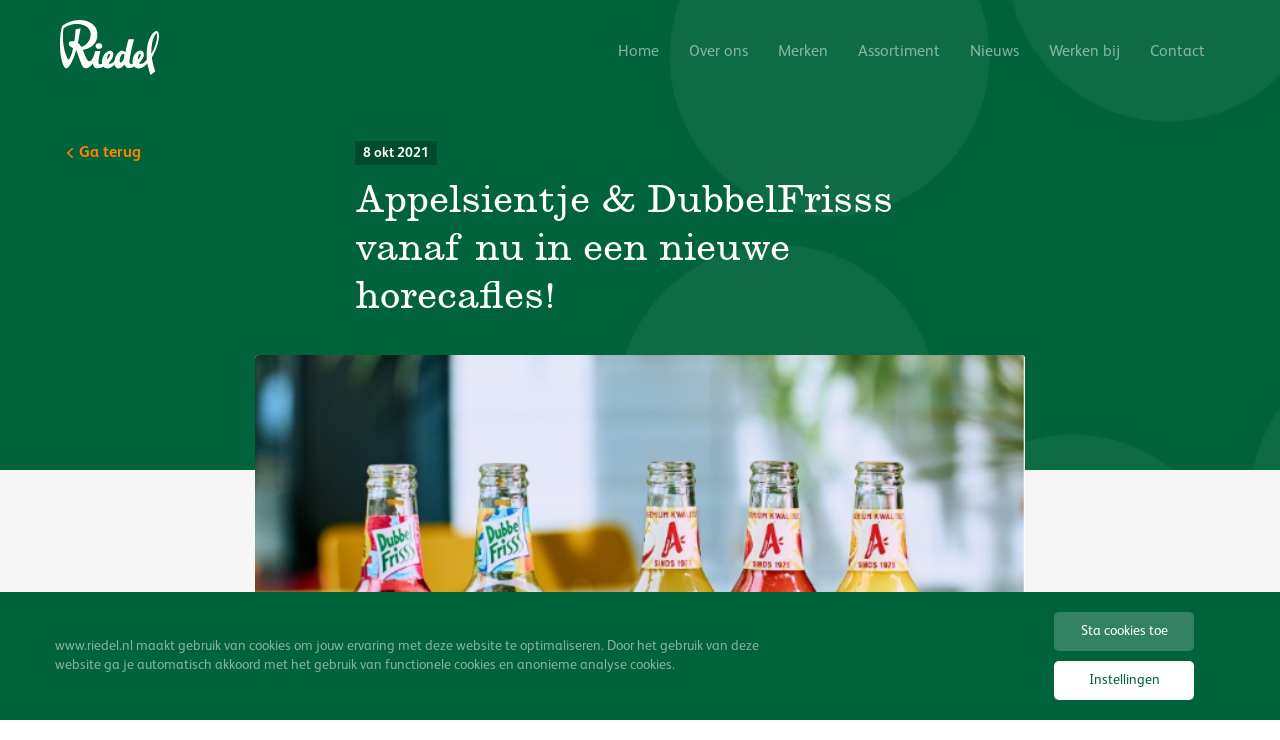

--- FILE ---
content_type: text/html; charset=UTF-8
request_url: https://www.riedel.nl/appelsientje-dubbelfrisss-vanaf-nu-in-een-nieuwe-horecafles/
body_size: 32136
content:
<!DOCTYPE html>
<html lang="nl">
<head>
	<meta charset="utf-8">
	<meta http-equiv="X-UA-Compatible" content="IE=edge">
	<meta name="viewport" content="width=device-width, initial-scale=1">
	<meta property="og:image" content="https://www.riedel.nl/wp-content/uploads/2021/10/RV-flesjes-crop.png" />
	<meta property="og:image:width" content="1200"/>
	<meta property="og:image:height" content="650"/>
	<meta name="author" content="">
   <title>
		Appelsientje &amp; DubbelFrisss vanaf nu in een nieuwe horecafles! - Riedel	</title>
	<link rel="icon" href="https://www.riedel.nl/wp-content/themes/riedel-nl/images/favicon.png" type="image/png" />
	<link href="https://www.riedel.nl/wp-content/themes/riedel-nl/css/style.min.css" rel="stylesheet">
	<!--<script src="https://ajax.googleapis.com/ajax/libs/jquery/1.11.2/jquery.min.js"></script>-->
	<meta name='robots' content='index, follow, max-image-preview:large, max-snippet:-1, max-video-preview:-1' />
	<style>img:is([sizes="auto" i], [sizes^="auto," i]) { contain-intrinsic-size: 3000px 1500px }</style>
	
	<!-- This site is optimized with the Yoast SEO plugin v24.3 - https://yoast.com/wordpress/plugins/seo/ -->
	<meta name="description" content="In een nieuwe fles met een verbeterde receptuur, duurzame sinaasappels &amp; appels is Appelsientje klaar voor de toekomst. DubbelFrisss gaat terug naar het begin met deze nieuwe longneck fles en speelt in op de vraag naar laag-calorische alternatieven met Framboos-Cranberry met slechts 1 calorie per 100ml." />
	<link rel="canonical" href="https://www.riedel.nl/appelsientje-dubbelfrisss-vanaf-nu-in-een-nieuwe-horecafles/" />
	<meta property="og:locale" content="nl_NL" />
	<meta property="og:type" content="article" />
	<meta property="og:title" content="Appelsientje &amp; DubbelFrisss vanaf nu in een nieuwe horecafles! - Riedel" />
	<meta property="og:description" content="In een nieuwe fles met een verbeterde receptuur, duurzame sinaasappels &amp; appels is Appelsientje klaar voor de toekomst. DubbelFrisss gaat terug naar het begin met deze nieuwe longneck fles en speelt in op de vraag naar laag-calorische alternatieven met Framboos-Cranberry met slechts 1 calorie per 100ml." />
	<meta property="og:url" content="https://www.riedel.nl/appelsientje-dubbelfrisss-vanaf-nu-in-een-nieuwe-horecafles/" />
	<meta property="og:site_name" content="Riedel" />
	<meta property="article:published_time" content="2021-10-08T11:33:54+00:00" />
	<meta property="article:modified_time" content="2021-10-08T11:33:56+00:00" />
	<meta property="og:image" content="https://www.riedel.nl/wp-content/uploads/2021/10/RV-flesjes-crop.png" />
	<meta property="og:image:width" content="620" />
	<meta property="og:image:height" content="395" />
	<meta property="og:image:type" content="image/png" />
	<meta name="author" content="lisette" />
	<meta name="twitter:card" content="summary_large_image" />
	<meta name="twitter:label1" content="Geschreven door" />
	<meta name="twitter:data1" content="lisette" />
	<meta name="twitter:label2" content="Geschatte leestijd" />
	<meta name="twitter:data2" content="2 minuten" />
	<script type="application/ld+json" class="yoast-schema-graph">{"@context":"https://schema.org","@graph":[{"@type":"WebPage","@id":"https://www.riedel.nl/appelsientje-dubbelfrisss-vanaf-nu-in-een-nieuwe-horecafles/","url":"https://www.riedel.nl/appelsientje-dubbelfrisss-vanaf-nu-in-een-nieuwe-horecafles/","name":"Appelsientje & DubbelFrisss vanaf nu in een nieuwe horecafles! - Riedel","isPartOf":{"@id":"https://www.riedel.nl/#website"},"primaryImageOfPage":{"@id":"https://www.riedel.nl/appelsientje-dubbelfrisss-vanaf-nu-in-een-nieuwe-horecafles/#primaryimage"},"image":{"@id":"https://www.riedel.nl/appelsientje-dubbelfrisss-vanaf-nu-in-een-nieuwe-horecafles/#primaryimage"},"thumbnailUrl":"https://www.riedel.nl/wp-content/uploads/2021/10/RV-flesjes-crop.png","datePublished":"2021-10-08T11:33:54+00:00","dateModified":"2021-10-08T11:33:56+00:00","author":{"@id":"https://www.riedel.nl/#/schema/person/6bcc1f3a8a73dc8439d6bb96a6682891"},"description":"In een nieuwe fles met een verbeterde receptuur, duurzame sinaasappels & appels is Appelsientje klaar voor de toekomst. DubbelFrisss gaat terug naar het begin met deze nieuwe longneck fles en speelt in op de vraag naar laag-calorische alternatieven met Framboos-Cranberry met slechts 1 calorie per 100ml.","breadcrumb":{"@id":"https://www.riedel.nl/appelsientje-dubbelfrisss-vanaf-nu-in-een-nieuwe-horecafles/#breadcrumb"},"inLanguage":"nl-NL","potentialAction":[{"@type":"ReadAction","target":["https://www.riedel.nl/appelsientje-dubbelfrisss-vanaf-nu-in-een-nieuwe-horecafles/"]}]},{"@type":"ImageObject","inLanguage":"nl-NL","@id":"https://www.riedel.nl/appelsientje-dubbelfrisss-vanaf-nu-in-een-nieuwe-horecafles/#primaryimage","url":"https://www.riedel.nl/wp-content/uploads/2021/10/RV-flesjes-crop.png","contentUrl":"https://www.riedel.nl/wp-content/uploads/2021/10/RV-flesjes-crop.png","width":620,"height":395},{"@type":"BreadcrumbList","@id":"https://www.riedel.nl/appelsientje-dubbelfrisss-vanaf-nu-in-een-nieuwe-horecafles/#breadcrumb","itemListElement":[{"@type":"ListItem","position":1,"name":"Home","item":"https://www.riedel.nl/"},{"@type":"ListItem","position":2,"name":"Appelsientje &#038; DubbelFrisss vanaf nu in een nieuwe horecafles!"}]},{"@type":"WebSite","@id":"https://www.riedel.nl/#website","url":"https://www.riedel.nl/","name":"Riedel","description":"","potentialAction":[{"@type":"SearchAction","target":{"@type":"EntryPoint","urlTemplate":"https://www.riedel.nl/?s={search_term_string}"},"query-input":{"@type":"PropertyValueSpecification","valueRequired":true,"valueName":"search_term_string"}}],"inLanguage":"nl-NL"},{"@type":"Person","@id":"https://www.riedel.nl/#/schema/person/6bcc1f3a8a73dc8439d6bb96a6682891","name":"lisette","image":{"@type":"ImageObject","inLanguage":"nl-NL","@id":"https://www.riedel.nl/#/schema/person/image/","url":"https://secure.gravatar.com/avatar/61bdb0b02cdafdfa709f48d4e7050dd2?s=96&d=mm&r=g","contentUrl":"https://secure.gravatar.com/avatar/61bdb0b02cdafdfa709f48d4e7050dd2?s=96&d=mm&r=g","caption":"lisette"},"url":"https://www.riedel.nl/author/lisette/"}]}</script>
	<!-- / Yoast SEO plugin. -->


<link rel='stylesheet' id='wp-block-library-css' href='https://www.riedel.nl/wp-includes/css/dist/block-library/style.min.css?ver=6.7.1' type='text/css' media='all' />
<style id='classic-theme-styles-inline-css' type='text/css'>
/*! This file is auto-generated */
.wp-block-button__link{color:#fff;background-color:#32373c;border-radius:9999px;box-shadow:none;text-decoration:none;padding:calc(.667em + 2px) calc(1.333em + 2px);font-size:1.125em}.wp-block-file__button{background:#32373c;color:#fff;text-decoration:none}
</style>
<style id='global-styles-inline-css' type='text/css'>
:root{--wp--preset--aspect-ratio--square: 1;--wp--preset--aspect-ratio--4-3: 4/3;--wp--preset--aspect-ratio--3-4: 3/4;--wp--preset--aspect-ratio--3-2: 3/2;--wp--preset--aspect-ratio--2-3: 2/3;--wp--preset--aspect-ratio--16-9: 16/9;--wp--preset--aspect-ratio--9-16: 9/16;--wp--preset--color--black: #000000;--wp--preset--color--cyan-bluish-gray: #abb8c3;--wp--preset--color--white: #ffffff;--wp--preset--color--pale-pink: #f78da7;--wp--preset--color--vivid-red: #cf2e2e;--wp--preset--color--luminous-vivid-orange: #ff6900;--wp--preset--color--luminous-vivid-amber: #fcb900;--wp--preset--color--light-green-cyan: #7bdcb5;--wp--preset--color--vivid-green-cyan: #00d084;--wp--preset--color--pale-cyan-blue: #8ed1fc;--wp--preset--color--vivid-cyan-blue: #0693e3;--wp--preset--color--vivid-purple: #9b51e0;--wp--preset--gradient--vivid-cyan-blue-to-vivid-purple: linear-gradient(135deg,rgba(6,147,227,1) 0%,rgb(155,81,224) 100%);--wp--preset--gradient--light-green-cyan-to-vivid-green-cyan: linear-gradient(135deg,rgb(122,220,180) 0%,rgb(0,208,130) 100%);--wp--preset--gradient--luminous-vivid-amber-to-luminous-vivid-orange: linear-gradient(135deg,rgba(252,185,0,1) 0%,rgba(255,105,0,1) 100%);--wp--preset--gradient--luminous-vivid-orange-to-vivid-red: linear-gradient(135deg,rgba(255,105,0,1) 0%,rgb(207,46,46) 100%);--wp--preset--gradient--very-light-gray-to-cyan-bluish-gray: linear-gradient(135deg,rgb(238,238,238) 0%,rgb(169,184,195) 100%);--wp--preset--gradient--cool-to-warm-spectrum: linear-gradient(135deg,rgb(74,234,220) 0%,rgb(151,120,209) 20%,rgb(207,42,186) 40%,rgb(238,44,130) 60%,rgb(251,105,98) 80%,rgb(254,248,76) 100%);--wp--preset--gradient--blush-light-purple: linear-gradient(135deg,rgb(255,206,236) 0%,rgb(152,150,240) 100%);--wp--preset--gradient--blush-bordeaux: linear-gradient(135deg,rgb(254,205,165) 0%,rgb(254,45,45) 50%,rgb(107,0,62) 100%);--wp--preset--gradient--luminous-dusk: linear-gradient(135deg,rgb(255,203,112) 0%,rgb(199,81,192) 50%,rgb(65,88,208) 100%);--wp--preset--gradient--pale-ocean: linear-gradient(135deg,rgb(255,245,203) 0%,rgb(182,227,212) 50%,rgb(51,167,181) 100%);--wp--preset--gradient--electric-grass: linear-gradient(135deg,rgb(202,248,128) 0%,rgb(113,206,126) 100%);--wp--preset--gradient--midnight: linear-gradient(135deg,rgb(2,3,129) 0%,rgb(40,116,252) 100%);--wp--preset--font-size--small: 13px;--wp--preset--font-size--medium: 20px;--wp--preset--font-size--large: 36px;--wp--preset--font-size--x-large: 42px;--wp--preset--spacing--20: 0.44rem;--wp--preset--spacing--30: 0.67rem;--wp--preset--spacing--40: 1rem;--wp--preset--spacing--50: 1.5rem;--wp--preset--spacing--60: 2.25rem;--wp--preset--spacing--70: 3.38rem;--wp--preset--spacing--80: 5.06rem;--wp--preset--shadow--natural: 6px 6px 9px rgba(0, 0, 0, 0.2);--wp--preset--shadow--deep: 12px 12px 50px rgba(0, 0, 0, 0.4);--wp--preset--shadow--sharp: 6px 6px 0px rgba(0, 0, 0, 0.2);--wp--preset--shadow--outlined: 6px 6px 0px -3px rgba(255, 255, 255, 1), 6px 6px rgba(0, 0, 0, 1);--wp--preset--shadow--crisp: 6px 6px 0px rgba(0, 0, 0, 1);}:where(.is-layout-flex){gap: 0.5em;}:where(.is-layout-grid){gap: 0.5em;}body .is-layout-flex{display: flex;}.is-layout-flex{flex-wrap: wrap;align-items: center;}.is-layout-flex > :is(*, div){margin: 0;}body .is-layout-grid{display: grid;}.is-layout-grid > :is(*, div){margin: 0;}:where(.wp-block-columns.is-layout-flex){gap: 2em;}:where(.wp-block-columns.is-layout-grid){gap: 2em;}:where(.wp-block-post-template.is-layout-flex){gap: 1.25em;}:where(.wp-block-post-template.is-layout-grid){gap: 1.25em;}.has-black-color{color: var(--wp--preset--color--black) !important;}.has-cyan-bluish-gray-color{color: var(--wp--preset--color--cyan-bluish-gray) !important;}.has-white-color{color: var(--wp--preset--color--white) !important;}.has-pale-pink-color{color: var(--wp--preset--color--pale-pink) !important;}.has-vivid-red-color{color: var(--wp--preset--color--vivid-red) !important;}.has-luminous-vivid-orange-color{color: var(--wp--preset--color--luminous-vivid-orange) !important;}.has-luminous-vivid-amber-color{color: var(--wp--preset--color--luminous-vivid-amber) !important;}.has-light-green-cyan-color{color: var(--wp--preset--color--light-green-cyan) !important;}.has-vivid-green-cyan-color{color: var(--wp--preset--color--vivid-green-cyan) !important;}.has-pale-cyan-blue-color{color: var(--wp--preset--color--pale-cyan-blue) !important;}.has-vivid-cyan-blue-color{color: var(--wp--preset--color--vivid-cyan-blue) !important;}.has-vivid-purple-color{color: var(--wp--preset--color--vivid-purple) !important;}.has-black-background-color{background-color: var(--wp--preset--color--black) !important;}.has-cyan-bluish-gray-background-color{background-color: var(--wp--preset--color--cyan-bluish-gray) !important;}.has-white-background-color{background-color: var(--wp--preset--color--white) !important;}.has-pale-pink-background-color{background-color: var(--wp--preset--color--pale-pink) !important;}.has-vivid-red-background-color{background-color: var(--wp--preset--color--vivid-red) !important;}.has-luminous-vivid-orange-background-color{background-color: var(--wp--preset--color--luminous-vivid-orange) !important;}.has-luminous-vivid-amber-background-color{background-color: var(--wp--preset--color--luminous-vivid-amber) !important;}.has-light-green-cyan-background-color{background-color: var(--wp--preset--color--light-green-cyan) !important;}.has-vivid-green-cyan-background-color{background-color: var(--wp--preset--color--vivid-green-cyan) !important;}.has-pale-cyan-blue-background-color{background-color: var(--wp--preset--color--pale-cyan-blue) !important;}.has-vivid-cyan-blue-background-color{background-color: var(--wp--preset--color--vivid-cyan-blue) !important;}.has-vivid-purple-background-color{background-color: var(--wp--preset--color--vivid-purple) !important;}.has-black-border-color{border-color: var(--wp--preset--color--black) !important;}.has-cyan-bluish-gray-border-color{border-color: var(--wp--preset--color--cyan-bluish-gray) !important;}.has-white-border-color{border-color: var(--wp--preset--color--white) !important;}.has-pale-pink-border-color{border-color: var(--wp--preset--color--pale-pink) !important;}.has-vivid-red-border-color{border-color: var(--wp--preset--color--vivid-red) !important;}.has-luminous-vivid-orange-border-color{border-color: var(--wp--preset--color--luminous-vivid-orange) !important;}.has-luminous-vivid-amber-border-color{border-color: var(--wp--preset--color--luminous-vivid-amber) !important;}.has-light-green-cyan-border-color{border-color: var(--wp--preset--color--light-green-cyan) !important;}.has-vivid-green-cyan-border-color{border-color: var(--wp--preset--color--vivid-green-cyan) !important;}.has-pale-cyan-blue-border-color{border-color: var(--wp--preset--color--pale-cyan-blue) !important;}.has-vivid-cyan-blue-border-color{border-color: var(--wp--preset--color--vivid-cyan-blue) !important;}.has-vivid-purple-border-color{border-color: var(--wp--preset--color--vivid-purple) !important;}.has-vivid-cyan-blue-to-vivid-purple-gradient-background{background: var(--wp--preset--gradient--vivid-cyan-blue-to-vivid-purple) !important;}.has-light-green-cyan-to-vivid-green-cyan-gradient-background{background: var(--wp--preset--gradient--light-green-cyan-to-vivid-green-cyan) !important;}.has-luminous-vivid-amber-to-luminous-vivid-orange-gradient-background{background: var(--wp--preset--gradient--luminous-vivid-amber-to-luminous-vivid-orange) !important;}.has-luminous-vivid-orange-to-vivid-red-gradient-background{background: var(--wp--preset--gradient--luminous-vivid-orange-to-vivid-red) !important;}.has-very-light-gray-to-cyan-bluish-gray-gradient-background{background: var(--wp--preset--gradient--very-light-gray-to-cyan-bluish-gray) !important;}.has-cool-to-warm-spectrum-gradient-background{background: var(--wp--preset--gradient--cool-to-warm-spectrum) !important;}.has-blush-light-purple-gradient-background{background: var(--wp--preset--gradient--blush-light-purple) !important;}.has-blush-bordeaux-gradient-background{background: var(--wp--preset--gradient--blush-bordeaux) !important;}.has-luminous-dusk-gradient-background{background: var(--wp--preset--gradient--luminous-dusk) !important;}.has-pale-ocean-gradient-background{background: var(--wp--preset--gradient--pale-ocean) !important;}.has-electric-grass-gradient-background{background: var(--wp--preset--gradient--electric-grass) !important;}.has-midnight-gradient-background{background: var(--wp--preset--gradient--midnight) !important;}.has-small-font-size{font-size: var(--wp--preset--font-size--small) !important;}.has-medium-font-size{font-size: var(--wp--preset--font-size--medium) !important;}.has-large-font-size{font-size: var(--wp--preset--font-size--large) !important;}.has-x-large-font-size{font-size: var(--wp--preset--font-size--x-large) !important;}
:where(.wp-block-post-template.is-layout-flex){gap: 1.25em;}:where(.wp-block-post-template.is-layout-grid){gap: 1.25em;}
:where(.wp-block-columns.is-layout-flex){gap: 2em;}:where(.wp-block-columns.is-layout-grid){gap: 2em;}
:root :where(.wp-block-pullquote){font-size: 1.5em;line-height: 1.6;}
</style>
<script type="text/javascript" src="https://www.riedel.nl/wp-includes/js/jquery/jquery.min.js?ver=3.7.1" id="jquery-core-js"></script>
<script type="text/javascript" src="https://www.riedel.nl/wp-includes/js/jquery/jquery-migrate.min.js?ver=3.4.1" id="jquery-migrate-js"></script>
<script type="text/javascript" id="load_ajax_posts-js-extra">
/* <![CDATA[ */
var load_ajax_posts_params = {"ajaxurl":"https:\/\/www.riedel.nl\/wp-admin\/admin-ajax.php","wp_query":"{\"page\":0,\"name\":\"appelsientje-dubbelfrisss-vanaf-nu-in-een-nieuwe-horecafles\",\"error\":\"\",\"m\":\"\",\"p\":0,\"post_parent\":\"\",\"subpost\":\"\",\"subpost_id\":\"\",\"attachment\":\"\",\"attachment_id\":0,\"pagename\":\"\",\"page_id\":0,\"second\":\"\",\"minute\":\"\",\"hour\":\"\",\"day\":0,\"monthnum\":0,\"year\":0,\"w\":0,\"category_name\":\"\",\"tag\":\"\",\"cat\":\"\",\"tag_id\":\"\",\"author\":\"\",\"author_name\":\"\",\"feed\":\"\",\"tb\":\"\",\"paged\":0,\"meta_key\":\"\",\"meta_value\":\"\",\"preview\":\"\",\"s\":\"\",\"sentence\":\"\",\"title\":\"\",\"fields\":\"\",\"menu_order\":\"\",\"embed\":\"\",\"category__in\":[],\"category__not_in\":[],\"category__and\":[],\"post__in\":[],\"post__not_in\":[],\"post_name__in\":[],\"tag__in\":[],\"tag__not_in\":[],\"tag__and\":[],\"tag_slug__in\":[],\"tag_slug__and\":[],\"post_parent__in\":[],\"post_parent__not_in\":[],\"author__in\":[],\"author__not_in\":[],\"search_columns\":[],\"tax_query\":[{\"taxonomy\":\"language\",\"field\":\"term_taxonomy_id\",\"terms\":[55],\"operator\":\"IN\"}],\"ignore_sticky_posts\":false,\"suppress_filters\":false,\"cache_results\":true,\"update_post_term_cache\":true,\"update_menu_item_cache\":false,\"lazy_load_term_meta\":true,\"update_post_meta_cache\":true,\"post_type\":\"\",\"posts_per_page\":10,\"nopaging\":false,\"comments_per_page\":\"50\",\"no_found_rows\":false,\"order\":\"DESC\"}","current_page":"1","max_page":"0","is_archive":"","search_val":"","noposts":"No older posts found","loadmore":"Load more","loading":"Loading..."};
/* ]]> */
</script>
<script type="text/javascript" src="https://www.riedel.nl/wp-content/themes/riedel-nl/js/ajax-posts.js?ver=6.7.1" id="load_ajax_posts-js"></script>
</head>
<body class="post-template-default single single-post postid-1988 single-format-standard">
<navigation class="navigation">
	<div class="navigation__flex">
		<a href="https://www.riedel.nl" class="logo">
			<img src="https://www.riedel.nl/wp-content/themes/riedel-nl/images/logo.svg" alt="">
		</a>

		<div class="navigation__right">
			<ul class="navigation__list "><li class="navigation__item  navigation__item--98"><a href="https://www.riedel.nl/" class="navigation__link" data-id="98">Home</a></li>
<li class="navigation__item  navigation__item--179"><a href="https://www.riedel.nl/over-ons/" class="navigation__link" data-id="179">Over ons</a></li>
<li class="navigation__item  navigation__item--154"><a href="https://www.riedel.nl/merken/" class="navigation__link" data-id="154">Merken</a></li>
<li class="navigation__item  navigation__item--1617"><a href="https://www.riedel.nl/product-assortiment/" class="navigation__link" data-id="1617">Assortiment</a></li>
<li class="navigation__item  navigation__item--1681"><a href="https://riedel.nl/nieuws" class="navigation__link" data-id="1681">Nieuws</a></li>
<li class="navigation__item  navigation__item--187"><a href="https://www.riedel.nl/werken-bij/" class="navigation__link" data-id="187">Werken bij</a></li>
<li class="navigation__item  navigation__item--189"><a href="https://www.riedel.nl/contact/" class="navigation__link" data-id="189">Contact</a></li>
</ul><!--      Disabled language switcher for now -->
<!--      <div class="navigation__language navigation__link js-language">-->
<!--        <span>--><!--</span>-->
<!--      </div>-->
		</div>

	</div>
</navigation>
<div class="navigation__hamburger js-hamburger">
	<div>
		<span></span>
		<span></span>
		<span></span>
	</div>
</div>
	<!-- Retargetting tag post 1952 START -->
    <!-- Retargetting tag post 1952 END -->
  <header class="single">
  <div class="container">
    <div class="single-hero-wrap">
      <div class="link-wrapper">
        <a href="https://www.riedel.nl/nieuws" class="link link--reverse" data-animate-scroll>Ga terug</a>
      </div>
      <div class="single__caption text-center" data-animate-scroll>
        <div class="single__date">8 okt 2021</div>
        <h1>Appelsientje &#038; DubbelFrisss vanaf nu in een nieuwe horecafles!</h1>
      </div>
    </div>
    <div data-animate-scroll>
              <div class="single__card single__card--hero">
          <img width="620" height="395" src="https://www.riedel.nl/wp-content/uploads/2021/10/RV-flesjes-crop.png" class="single__card-image" alt="" decoding="async" fetchpriority="high" />        </div>
            <div class="single__card">
        <div class="wysiwyg">
          
<p>Appelsientje en DubbelFrisss nemen grote stappen in horeca. Riedel heeft de laatste jaren al veel innovaties in foodservice toegevoegd. Nu is horeca assortiment aan de beurt. De oude krat en fles waren niet meer van deze tijd. Met een nieuwe fles en een eigen krat is Riedel klaar om nog meer beleving voor de horeca toe te voegen. Met de moderne look en feel zijn de flessen weer helemaal van deze tijd. In een zwarte Riedel krat a 24, zullen de flesjes van de merken Appelsientje en DubbelFrisss worden verkocht.</p>



<h2 class="wp-block-heading">Appelsientje</h2>



<p>De nieuwe flessen van Appelsientje zijn beschikbaar in de vertrouwde smaken: Sinaasappel, Goudappeltje &amp; Zontomaatje. Bij Appelsientje staan kwaliteit en duurzaamheid hoog in het vaandel. Het sap heeft een verbeterde receptuur, dankzij hoge selectie op de kwaliteit van het fruit. Alleen de echt rijpe Braziliaaanse sinaasappels worden gebruikt, zodat de smaak van het sinaasappelsap altijd gegarandeerd kan worden. Daarnaast zijn deze sinaasappels ook duurzaam geteeld in combinatie met goede werkomstandigheden voor de lokale mensen. Dit betekent dat jouw gast zorgeloos kan genieten van heerlijk sap!</p>



<figure class="wp-block-image size-full is-resized"><img decoding="async" src="https://www.riedel.nl/wp-content/uploads/2021/10/AS-Fles-CROP.png" alt="" class="wp-image-1990" width="684" height="444"/></figure>



<h2 class="wp-block-heading">DubbelFrisss</h2>



<p>Ook de DubbelFrisss horeca fles is terug van weggeweest. De nieuwe horecafles past beter bij het imago van DubbelFrisss, want deze is weer helemaal van deze tijd! Met de heerlijke dubbele smaken van DubbelFrisss kan iedereen op elk moment genieten. Lekker verfrissend op het terras, of even genieten met de kids in de speeltuin.</p>



<p>Om ook gelijk in te spelen op de vraag naar laag-calorische alternatieven, zal DubbelFrisss Framboos-Cranberry in de nieuwe fles nog maar 1 kcal bevatten. Een volle én zoete smaak, met maar 1 calorie per 100ml. Het gezondere alternatief voor op de leukste locaties!</p>



<p>Serveer DubbelFrisss Appel-Perzik ook eens met wat munt en limoen of DubbelFrisss Framboos-Cranberry met wat rood fruit voor extra beleving! </p>



<figure class="wp-block-image size-full is-resized"><img decoding="async" src="https://www.riedel.nl/wp-content/uploads/2021/10/DF-PS-Crop.png" alt="" class="wp-image-1989" width="689" height="455"/></figure>
          <div class="social">
            <div class="social__title">Pagina delen</div>
            <ul class="social__list">
              <li class="social__item"><a href="https://www.facebook.com/sharer.php?u=https://www.riedel.nl/appelsientje-dubbelfrisss-vanaf-nu-in-een-nieuwe-horecafles/&p[title]=Appelsientje &#038; DubbelFrisss vanaf nu in een nieuwe horecafles!" class="social__link social__link--facebook"></a></li>
              <li class="social__item"><a href="http://twitter.com/share?text=Appelsientje &#038; DubbelFrisss vanaf nu in een nieuwe horecafles!&url=https://www.riedel.nl/appelsientje-dubbelfrisss-vanaf-nu-in-een-nieuwe-horecafles/" class="social__link social__link--twitter"></a></li>
              <li class="social__item"><a href="https://www.linkedin.com/shareArticle?mini=true&url=https://www.riedel.nl/appelsientje-dubbelfrisss-vanaf-nu-in-een-nieuwe-horecafles/&title=Appelsientje &#038; DubbelFrisss vanaf nu in een nieuwe horecafles!" class="social__link social__link--linkedin"></a></li>
              <li class="social__item"><a href="whatsapp://send?text=Appelsientje &#038; DubbelFrisss vanaf nu in een nieuwe horecafles! https://www.riedel.nl/appelsientje-dubbelfrisss-vanaf-nu-in-een-nieuwe-horecafles/" class="social__link social__link--whatsapp"></a></li>
              <li class="social__item"><a href="mailto:?subject=https://www.riedel.nl/appelsientje-dubbelfrisss-vanaf-nu-in-een-nieuwe-horecafles/&amp;body=Appelsientje &#038; DubbelFrisss vanaf nu in een nieuwe horecafles!" class="social__link social__link--mail"></a></li>
            </ul>
          </div>

        </div>
      </div>
    </div>
  </div>
  <div class="single__background">
    <div class="hero__ball-wrapper">
      <div class="hero__ball"></div>
      <div class="hero__ball"></div>
      <div class="hero__ball"></div>
      <div class="hero__ball"></div>
      <div class="hero__ball"></div>
      <div class="hero__ball"></div>
    </div>
  </div>
</header>

<section class="footer__wrapper">
	<footer class="footer">
		<div class="container">
			<div class="footer__flex">
				<div class="footer__col">
					<img src="https://www.riedel.nl/wp-content/themes/riedel-nl/images/logo-footer.svg" class="footer__logo" alt="">
				</div>
				<div class="footer__col">
					<ul class="footer__list "><li class="footer__item  footer__item--179"><a href="https://www.riedel.nl/over-ons/" class="footer__link" data-id="179">Over ons</a></li>
<li class="footer__item  footer__item--183"><a href="https://www.riedel.nl/over-ons/historie/" class="footer__link" data-id="183">Historie</a></li>
<li class="footer__item  footer__item--225"><a href="https://www.riedel.nl/over-ons/duurzaamheid/" class="footer__link" data-id="225">Duurzaamheid</a></li>
<li class="footer__item  footer__item--223"><a href="https://www.riedel.nl/over-ons/kwaliteit-en-veiligheid/" class="footer__link" data-id="223">Kwaliteit en veiligheid</a></li>
<li class="footer__item  footer__item--187"><a href="https://www.riedel.nl/werken-bij/" class="footer__link" data-id="187">Werken bij</a></li>
</ul>				</div>
				<div class="footer__col">
					<ul class="footer__list "><li class="footer__item  footer__item--154"><a href="https://www.riedel.nl/merken/" class="footer__link" data-id="154">Merken</a></li>
</ul>				</div>
				<div class="footer__col">
					<ul class="footer__list "><li class="footer__item  footer__item--189"><a href="https://www.riedel.nl/contact/" class="footer__link" data-id="189">Contact</a></li>
<li class="footer__item  footer__item--176"><a href="https://www.riedel.nl/vacature/open-sollicitatie/" class="footer__link" data-id="176">Open sollicitatie</a></li>
</ul>				</div>
			</div>
		</div>
	</footer>
	<div class="copyright">
		<div class="container">
			<div class="copyright__flex">
				<ul class="copyright__list">
					<li class="copyright__item">©2025<span class="hidden-xs"> Riedel</span></li>
					<li class="copyright__item"><a href="https://www.riedel.nl/privacy-statement/" class="copyright__link">Privacy<span class="hidden-xs"> Statement</span></a></li>
					<li class="copyright__item"><a href="https://www.riedel.nl/algemene-voorwaarden/" class="copyright__link"><span class="hidden-xs"><span class="hidden-xs">Algemene </span>voorwaarden</a></li>
				</ul>
				<div class="copyright__right">
					By <a target="_blank" href="https://www.gravity.nl">Gravity</a>
				</div>
			</div>
		</div>
	</div>
	<img src="https://www.riedel.nl/wp-content/themes/riedel-nl/images/fruit.svg" alt="" class="footer__fruit">
</section>
<script src="https://ajax.googleapis.com/ajax/libs/jquery/1.11.2/jquery.min.js"></script>
<script src="https://www.riedel.nl/wp-content/themes/riedel-nl/js/scripts.min.js"></script>
    <div id="cookies-allowed"
         data-page-reload="true">
        <div id="cookie-notice" class="cookie-notice"
             data-highest-cookie-allowed-level="1">
            <div class="cookie-notice__container">
                <div class="cookie-notice__wrapper">
                    <div class="cookie-notice__content">
																			<p> www.riedel.nl maakt gebruik van cookies om jouw ervaring met deze website te optimaliseren. Door het gebruik van deze website ga je automatisch akkoord met het gebruik van functionele cookies en anonieme analyse cookies.</p>						                    </div>
                    <div class="cookie-notice__buttons">
                        <button class="cookie__button cookie__button--opacity"
                                onclick="allowCookies(1);">Sta cookies toe</button>
						                            <button class="cookie__button"
                                    onclick="toggleCookieModal();">Instellingen</button>
						                    </div>
                </div>
            </div>
        </div>

        <div class="cookie-modal">
            <div class="cookie-modal__backdrop js-cookie-modal"></div>
            <div class="cookie-modal__wrapper">
                <div class="cookie-modal__content">
                    <h3 class="cookie-modal__title">Beheer je voorkeuren</h3>
                    <div class="cookie-modal__entry">
						<p><strong>Wat zijn cookies?</strong><br />
Cookies zijn kleine bestanden die door ons op je computer, tablet of smartphone worden geplaatst om een website goed te kunnen gebruiken. Sommige cookies zijn noodzakelijk voor een optimaal gebruik van de website. Sommige cookies zijn extra.</p>
<p><strong>Beheer zelf je cookie-instellingen</strong><br />
Functionele cookies zijn nodig om de website te kunnen gebruiken, daarom staan deze altijd aan. Voor een optimale online ervaring, raden wij aan om extra cookies aan te zetten</p>
<p>Meer informatie over de verschillende soorten cookies en hun werking is te lezen in onze Cookie Policy.</p>
                    </div>
                    <div class="cookie-modal__entry">
                        <h4>Soorten cookies:</h4>
                        <div class="cookie-modal__checkbox__wrapper">
                            <input class="cookie-modal__checkbox" id="allow-cookies-check1" type="checkbox"
                                   checked="checked" disabled onclick="allowCookies(1);">
                            <label class="cookie-modal__label"
                                   for="allow-cookies-check1">Functionele cookies &amp; Analyse cookies (anoniem)</label>
                        </div>
												                    </div>
                    <div class="cookie-modal__entry cookie-modal__buttons">
                        <button class="cookie__button cookie__button--large cookie__button--success"
                                onclick="toggleCookieModal();">Opslaan</button>
                        <button class="cookie__button cookie__button--large cookie__button--ghost js-cookie-modal"
                                onclick="allowCookies(0);">Annuleren</button>
                    </div>
                </div>
            </div>
        </div>
    </div>

	<div id="cookies-allowed-footer-scripts"></div><script type="text/javascript" id="cookies-allowed-js-js-extra">
/* <![CDATA[ */
var ajaxUrl = {"url":"https:\/\/www.riedel.nl\/wp-admin\/admin-ajax.php"};
/* ]]> */
</script>
<script type="text/javascript" src="https://www.riedel.nl/wp-content/themes/riedel-master/includes/cookies-allowed/cookies-allowed.js?ver=1.1.0" id="cookies-allowed-js-js"></script>
<script type="text/javascript">
(function() {
				var expirationDate = new Date();
				expirationDate.setTime( expirationDate.getTime() + 31536000 * 1000 );
				document.cookie = "pll_language=nl; expires=" + expirationDate.toUTCString() + "; path=; secure; SameSite=Lax";
			}());

</script>
</body>
</html>


--- FILE ---
content_type: text/html; charset=UTF-8
request_url: https://www.riedel.nl/wp-admin/admin-ajax.php
body_size: 389
content:
{"header":["","","<!-- Global site tag (gtag.js) - Google Analytics -->\r\n<script async src=\"https:\/\/www.googletagmanager.com\/gtag\/js?id=UA-124719886-1\"><\/script>\r\n<script>\r\n  window.dataLayer = window.dataLayer || [];\r\n  function gtag(){dataLayer.push(arguments);}\r\n  gtag('js', new Date());\r\n \r\n  gtag('config', 'UA-124719886-1');\r\n<\/script>"],"footer":["","",""]}

--- FILE ---
content_type: text/css
request_url: https://www.riedel.nl/wp-content/themes/riedel-nl/css/style.min.css
body_size: 70241
content:
html{box-sizing:border-box;font-size:16px}*,*:before,*:after{box-sizing:border-box}body,h1,h2,h3,h4,h5,h6,p,ol,ul{margin:0;padding:0;font-weight:normal}ol,ul{list-style:none}img{max-width:100%;height:auto}input:focus,select:focus,button:focus{outline:0}select{-webkit-appearance:none;-moz-appearance:none;appearance:none}select:focus{outline:0}select::-ms-expand{display:none}input::-ms-clear{display:none}@font-face{font-family:'NewClarendonMT';src:url("../fonts/NewClarendonMTStd.eot?#iefix") format("embedded-opentype"),url("../fonts/NewClarendonMTStd.otf") format("opentype"),url("../fonts/NewClarendonMTStd.woff") format("woff"),url("../fonts/NewClarendonMTStd.ttf") format("truetype"),url("../fonts/NewClarendonMTStd.svg#NewClarendonMTStd") format("svg");font-weight:normal;font-style:normal}@font-face{font-family:'FSAlbertPro';src:url("../fonts/FSAlbertPro.eot?#iefix") format("embedded-opentype"),url("../fonts/FSAlbertPro.otf") format("opentype"),url("../fonts/FSAlbertPro.woff") format("woff"),url("../fonts/FSAlbertPro.ttf") format("truetype"),url("../fonts/FSAlbertPro.svg#FSAlbertPro") format("svg");font-weight:normal;font-style:normal}@font-face{font-family:'FSAlbertPro';src:url("../fonts/FSAlbertPro-Bold.eot?#iefix") format("embedded-opentype"),url("../fonts/FSAlbertPro-Bold.otf") format("opentype"),url("../fonts/FSAlbertPro-Bold.woff") format("woff"),url("../fonts/FSAlbertPro-Bold.ttf") format("truetype"),url("../fonts/FSAlbertPro-Bold.svg#FSAlbertPro-Bold") format("svg");font-weight:bold;font-style:normal}@font-face{font-family:'AlegreyaSans';src:url("../fonts/AlegreyaSans-Black.woff") format("woff");font-weight:bold;font-style:normal}html{overflow-x:hidden}body{font-family:'FSAlbertPro';padding:0;margin:0;font-size:16px;line-height:1.7;color:#787878;-webkit-font-smoothing:antialiased}@media (max-width: 800px){body{overflow-x:hidden;max-width:100vw}}body.page-template-template-vacancies_overview{background-color:#F6F6F6}@media (max-width: 800px){body{font-size:14px}}@media (max-width: 800px){.hidden-xs{display:none !important}}.container{max-width:1290px;margin:0 auto;padding:0 60px;width:100%;position:relative}.container--small{max-width:1000px}@media (max-width: 800px){.container{padding:0 20px}}.content{position:relative;padding:80px 0}.content--no-padding-top{padding-top:0}.content--orange{background-color:#FF8300;overflow:hidden}.content--orange:before,.content--orange:after{content:'';position:absolute;pointer-events:none;width:100%;height:60px;left:0;background-color:rgba(0,0,0,0);z-index:2;opacity:0.05}.content--orange:before{top:0;background-image:-webkit-linear-gradient(0deg, rgba(0,0,0,0) 0%, #000 100%);background-image:-moz-linear-gradient(0deg, rgba(0,0,0,0) 0%, #000 100%);background-image:-o-linear-gradient(0deg, rgba(0,0,0,0) 0%, #000 100%);background-image:linear-gradient(0deg, rgba(0,0,0,0) 0%, #000 100%)}.content--orange:after{bottom:0;background-image:-webkit-linear-gradient(180deg, rgba(0,0,0,0) 0%, #000 100%);background-image:-moz-linear-gradient(180deg, rgba(0,0,0,0) 0%, #000 100%);background-image:-o-linear-gradient(180deg, rgba(0,0,0,0) 0%, #000 100%);background-image:linear-gradient(180deg, rgba(0,0,0,0) 0%, #000 100%)}@media (max-width: 800px){.content{padding:50px 0}}.text-center{text-align:center}.table-details{width:100%;border-collapse:collapse;margin-bottom:30px;display:table}.table-details tr:first-child{font-weight:bold}.table-details tr:nth-child(even){background-color:#fafafa}.table-details tr:not(:first-child) td:not(:first-child){color:#4A90E2}.table-details td{border:0;padding:8px 10px}[data-animate-scroll]{transition:transform 0.4s ease, opacity 1s ease;transform:translateY(-80px);opacity:0}[data-animate-scroll]:nth-child(2){transition-delay:0.05s}[data-animate-scroll]:nth-child(3){transition-delay:0.1s}[data-animate-scroll]:nth-child(4){transition-delay:0.15s}[data-animate-scroll]:nth-child(5){transition-delay:0.2s}[data-animate-scroll].animate-scroll{-webkit-transform:translate(0);-ms-transform:translate(0);transform:translate(0);opacity:1}h1{font-family:'NewClarendonMT';line-height:1.2;font-size:40px;margin:0 0 15px 0}@media (max-width: 980px){h1{font-size:32px}}h2{line-height:1.2;font-family:'NewClarendonMT';font-size:40px;margin:0 0 15px 0;color:#00633C}@media (max-width: 980px){h2{font-size:36px}}h3{line-height:1.2;font-family:'NewClarendonMT';font-size:30px;margin:0 0 15px 0;color:#00633C}@media (max-width: 980px){h3{font-size:22px}}h4{margin:0 0 15px 0;font-weight:bold;color:#00633C;font-size:20px}@media (max-width: 980px){h4{font-size:18px}}h5{margin:0 0 0 0;font-weight:bold;font-size:18px;color:#00633C}@media (max-width: 980px){h5{font-size:18px}}h6{margin:0 0 15px 0;font-weight:bold;font-size:12px;color:#FF8300;letter-spacing:4px;text-transform:uppercase}@media (max-width: 980px){h6{font-size:10px}}p{margin:0 0 20px 0}p a{color:#FF8300;text-decoration:none;position:relative}p a:hover:after{background-color:#FF8300}p a:after{content:'';position:absolute;top:100%;left:0;width:100%;height:1px;background-color:#FF8300;transition:0.2s ease}.overview__content ul{color:#787878;font-weight:300;margin-bottom:30px}.overview__content ul li{padding-left:20px;position:relative;display:block}.overview__content ul li a{color:#FF8300;text-decoration:none;position:relative}.overview__content ul li a:hover:after{background-color:#FF8300}.overview__content ul li a:after{content:'';position:absolute;top:100%;left:0;width:100%;height:1px;background-color:#FF8300;transition:0.2s ease}.overview__content ul li:before{content:'';position:absolute;top:11px;left:0;width:4px;height:4px;border-radius:99em;background-color:#00633C}.overview__content ol{counter-reset:section;list-style-type:none;color:#787878;font-weight:300;margin-bottom:30px}.overview__content ol li{position:relative}.overview__content ol li:before{counter-increment:section;content:counters(section, "") " ";font-style:italic;margin-right:10px}.overview__content ol a{color:#FF8300;text-decoration:none;position:relative}.overview__content ol a:hover:after{background-color:#FF8300}.overview__content ol a:after{content:'';position:absolute;top:100%;left:0;width:100%;height:1px;background-color:#FF8300;transition:0.2s ease}@media (max-width: 800px){.logo{position:absolute;top:20px;left:20px}.logo img{width:90px}}.navigation{position:absolute;top:0;left:0;right:0;margin:0 auto;width:100%;max-width:1290px;z-index:20;padding:20px 60px}@media (max-width: 800px){.navigation{box-shadow:none;background-color:transparent;position:absolute;padding:0}}.navigation__flex{display:flex;justify-content:space-between}@media (max-width: 800px){.navigation__flex{justify-content:flex-start}}.navigation__list{display:flex;align-items:center}@media (max-width: 800px){.navigation__list{width:100%;justify-content:center;position:relative;z-index:2}}.navigation__language{cursor:pointer}@media (max-width: 800px){.navigation__language{font-size:14px !important}}@media (max-width: 800px){.navigation__language{position:absolute;right:0;bottom:20px;opacity:0;transform:translateX(-30px);font-size:14px !important}}.navigation__language:after{content:'';position:relative;top:-2px;display:inline-block;vertical-align:middle;margin-left:3px;width:0;height:0;border-left:4px solid transparent;border-right:4px solid transparent;border-top:4px solid white;transition:0.2s ease;opacity:0.5}.navigation__language:hover:after{opacity:1}.navigation__link{display:block;padding:0 15px;font-size:16px;color:rgba(255,255,255,0.5);text-decoration:none;white-space:nowrap;transition:0.2s ease}@media (max-width: 980px){.navigation__link{padding:0 10px}}@media (max-width: 800px){.navigation__link{font-size:34px;line-height:1.5;white-space:normal;padding:0 20px;text-align:left;display:block;width:100%;color:rgba(255,255,255,0.5);font-family:'NewClarendonMT'}}.navigation__link:hover{color:white}.navigation__link--active{color:white}.navigation__item--ancestor--active .navigation__link,.navigation__item--active .navigation__link{color:white}@media (max-width: 800px){.navigation__item{width:100%;opacity:0;transform:translateX(-30px);transition:0.2s ease}}.navigation__hamburger{position:fixed;width:50px;height:50px;display:flex;align-items:center;justify-content:center;border-radius:99em;top:20px;right:20px;z-index:100;background-color:white;touch-action:manipulation;box-shadow:0 2px 40px 0 rgba(0,0,0,0.2)}@media (min-width: 800px){.navigation__hamburger{display:none}}.navigation__hamburger div{top:15px;right:15px;width:18px;height:14px;display:flex;flex-direction:column;justify-content:space-between;transition:0.2s ease;will-change:transform;z-index:2}.navigation__hamburger span{width:100%;height:2px;background-color:#FF8300;transition:0.2s ease;transform-origin:center right}.navigation__right{display:flex;justify-content:flex-end;align-items:center}@media (max-width: 800px){.navigation__right{position:fixed;justify-content:flex-start;top:0;left:0;width:100%;height:100%;z-index:10;background-color:#00633C;opacity:0;visibility:hidden;transition:0.4s ease}.navigation__right:before{content:'';position:absolute;width:60vw;height:60vw;border-radius:99em;background-color:#239C49;right:-30vw;bottom:10vw}.navigation__right:after{content:'';position:absolute;width:60vw;height:60vw;border-radius:99em;background-color:#84CA00;right:20vw;bottom:-40vw}.navigation__right .navigation__list{flex-direction:column}}.navigation--open .navigation__right{opacity:1;visibility:visible;transform:translateX(0)}.navigation--open .navigation__item,.navigation--open .navigation__language{transform:translateX(0);opacity:1}.navigation--open .navigation__item:nth-child(1),.navigation--open .navigation__language:nth-child(1){transition-delay:0.3s}.navigation--open .navigation__item:nth-child(2),.navigation--open .navigation__language:nth-child(2){transition-delay:0.35s}.navigation--open .navigation__item:nth-child(3),.navigation--open .navigation__language:nth-child(3){transition-delay:0.4s}.navigation--open .navigation__item:nth-child(4),.navigation--open .navigation__language:nth-child(4){transition-delay:0.45s}.navigation--open .navigation__item:nth-child(5),.navigation--open .navigation__language:nth-child(5){transition-delay:0.5s}.navigation--open .navigation__item:nth-child(6),.navigation--open .navigation__language:nth-child(6){transition-delay:0.55s}.navigation--open .navigation__hamburger div{height:15px;transform:translateX(-3px)}.navigation--open .navigation__hamburger span:nth-child(1){transform:rotate(-45deg)}.navigation--open .navigation__hamburger span:nth-child(2){transform:translateX(10px);opacity:0}.navigation--open .navigation__hamburger span:nth-child(3){transform:rotate(45deg)}.hero{display:flex;align-items:center;height:600px;width:100%;overflow:hidden;position:relative;padding-top:100px;background-color:#00633C;background-size:cover;background-position:center}@media (max-width: 800px){.hero{min-height:100vh}}.hero:after{content:'';top:0;bottom:0;left:0;right:0;background-color:rgba(0,99,60,0.9);position:absolute;z-index:0}.hero .button{margin-bottom:50px}@media (max-width: 800px){.hero .button{margin-bottom:80px}}.hero__caption{display:flex;align-items:center;flex-wrap:wrap;z-index:2;position:relative;max-width:1170px}.hero__title{font-size:50px;color:white}@media (max-width: 800px){.hero__title{font-size:30px}}.hero__col{width:50%}@media (max-width: 800px){.hero__col{width:100%}}.hero__circle-wrapper{background-color:transparent;left:25%;width:50%;border-radius:99em;transform:rotate(-10deg) translateY(75%);transform-origin:center center;position:relative}.hero__circle-wrapper:before{display:block;content:"";width:100%;padding-top:100%}.hero__circle-wrapper>.content{position:absolute;top:0;left:0;right:0;bottom:0}@media (max-width: 980px){.hero__circle-wrapper{width:40%}}@media (max-width: 800px){.hero__circle-wrapper{width:40%;transform:rotate(-10deg) translateY(100%)}}.hero__circle{position:absolute;overflow:hidden;border-radius:99em;background-size:cover;background-position:center;background-color:rgba(255,255,255,0.2);animation:0.5s heroCircle forwards;transform:translateY(100px);opacity:0}.hero__circle--1{top:-30%;right:100%;width:100%;height:100%;animation-delay:0.3s}.hero__circle--1 .hero__circle-image{animation-delay:0.9s}.hero__circle--2{left:0;bottom:100%;width:100%;height:100%;animation-delay:0.4s}.hero__circle--2 .hero__circle-image{animation-delay:0.75s}.hero__circle--3{top:-30%;left:100%;width:100%;height:100%;animation-delay:0.5s}.hero__circle--3 .hero__circle-image{animation-delay:0.6s}.hero__circle-image{position:absolute;top:0;left:0;width:100%;height:100%;background-size:cover;background-position:center;opacity:0;animation:1s heroImage forwards}@keyframes heroCircle{0%{opacity:0;transform:translateY(100px)}100%{opacity:1;transform:translateY(0)}}@keyframes heroImage{0%{opacity:0}100%{opacity:1}}.hero-title{background-color:#00633C;min-height:300px;padding:140px 0 50px 0;color:white;position:relative;overflow:hidden}.hero-title .container{position:relative;z-index:1}.hero-radial{position:absolute;top:0;left:60%;width:500px;height:100%;background-size:cover;background-position:center;opacity:0.3}@media (max-width: 800px){.hero-radial{width:400px;left:auto;right:0}}.hero-radial:before{content:'';position:absolute;top:0;left:0;width:100%;height:100%;background-image:radial-gradient(ellipse at center center, rgba(0,99,60,0), rgba(0,99,60,0.5), #00633c, #00633c)}.hero__ball-wrapper{position:relative;width:25vw;min-width:240px;position:absolute;top:25%;right:0;transition:0.3s ease;transform:rotate(15deg);animation:160s clock infinite linear}.hero__ball-wrapper:before{display:block;content:"";width:100%;padding-top:100%}.hero__ball-wrapper>.content{position:absolute;top:0;left:0;right:0;bottom:0}@media (max-width: 800px){.hero__ball-wrapper{right:-50%}}@keyframes clock{0%{transform:rotate(0deg)}100%{transform:rotate(360deg)}}.hero__ball{width:100%;background-color:rgba(255,255,255,0.05);border-radius:99em;position:absolute}.hero__ball:before{content:'';position:relative;display:block;padding-top:100%}.hero__ball:nth-child(1){right:100%;bottom:55%}.hero__ball:nth-child(2){bottom:100%;left:50%;transform:translateX(-50%)}.hero__ball:nth-child(3){left:100%;bottom:55%}.hero__ball:nth-child(4){top:55%;left:100%}.hero__ball:nth-child(5){top:100%;left:50%;transform:translateX(-50%)}.hero__ball:nth-child(6){right:100%;top:55%}.footer__wrapper{display:block;position:relative;overflow:hidden}.footer{padding:50px 0 20px 0;border-top:1px solid #F1EFEF;background-color:white}.footer__fruit{position:absolute;right:20px;bottom:0;transform:translateY(50%)}@media (max-width: 1400px){.footer__fruit{max-width:150px}}@media (max-width: 1200px){.footer__fruit{display:none}}.footer__flex{display:flex;flex-wrap:wrap;margin:0 -15px}.footer__col{width:25%;padding:0 15px}@media (max-width: 800px){.footer__col{width:50%}}@media (max-width: 800px) and (max-width: 800px){.footer__col:first-child{width:100%}}.footer__list{margin-bottom:30px}.footer__link{text-decoration:none;color:#787878;transition:0.2s ease}.footer__link:hover{color:#FF8300}.footer__logo{max-width:100%;margin-bottom:20px}@media (max-width: 800px){.footer__logo{max-width:130px}}.copyright{font-size:12px;padding:0 0 30px 0;background-color:white}.copyright a{color:black;text-decoration:none;transition:0.2s ease}.copyright a:hover{color:#FF8300}.copyright__flex{display:flex;justify-content:space-between}.copyright__item{display:inline-block}.copyright__item:after{content:'';display:inline-block;vertical-align:middle;margin:0 10px;width:1px;height:10px;background-color:#ddd}@media (max-width: 800px){.copyright__item:after{display:none}}.copyright__item:last-child:after{display:none}.copyright__link{text-decoration:none;color:black;transition:0.2s ease}.copyright__link:hover{color:#FF8300}.copyright__right{width:25%;padding-left:25px}.button{height:50px;border-radius:5px;line-height:50px;padding:0 40px;display:inline-block;border-radius:5px;text-decoration:none;font-weight:bold;color:white;background-color:#FF8300;box-shadow:0 2px 40px 0 rgba(0,0,0,0.2);transition:0.2s ease}.button:hover{background-color:#ff8f1a;box-shadow:none}.button--white{color:#FF8300;background-color:white}.button--white:hover{background-color:white}.link{color:#FF8300;text-decoration:none;font-weight:bold}.link:after{content:'';width:10px;height:10px;background-image:url("../images/icon-arrow-right.svg");background-size:100%;position:relative;top:-1px;display:inline-block;vertical-align:middle;margin-left:5px;transition:0.3s ease}.link:hover:after{transform:translateX(3px)}.link--reverse{display:inline-flex;flex-direction:row-reverse;align-items:center}.link--reverse:hover:after{transform:translateX(-3px) scaleX(-1)}.link--reverse:after{transform:scaleX(-1);margin-right:4px;top:-1px}@media (max-width: 800px){.button--fixed-mobile{position:fixed;left:0;right:0;bottom:0;border-radius:0}}.media{display:flex;align-items:center;justify-content:space-between;margin:0 -15px}@media (max-width: 800px){.media{flex-direction:column-reverse}}.media__title,.media__desc{color:white}.media__subtitle{color:#00633C}.media__col{padding:0 15px}.media__col:nth-child(1){width:40%}@media (max-width: 800px){.media__col:nth-child(1){width:100%}}.media__col:nth-child(2){width:25%}@media (max-width: 800px){.media__col:nth-child(2){width:100%}}.media__image-wrapper{position:relative;position:relative;transition:0.3s ease}.media__image-wrapper:before{display:block;content:"";width:100%;padding-top:100%}.media__image-wrapper>.content{position:absolute;top:0;left:0;right:0;bottom:0}@media (max-width: 800px){.media__image-wrapper{transform:scale(0.4) translate(30%, -50%)}}.media__image{width:100%;background-color:white;border-radius:99em;position:absolute;box-shadow:rgba(0,0,0,0.1) 0 2px 50px 0}.media__image:before{content:'';position:relative;display:block;padding-top:100%}.media__image--1{right:100%;bottom:55%}.media__image--2{bottom:100%;left:50%;transform:translateX(-50%)}.media__image--3{left:100%;bottom:55%}.media__image--4{top:55%;left:100%}.media__image--5{top:100%;left:50%;transform:translateX(-50%)}.media__image--6{right:100%;top:55%}.media__image-logo{position:absolute;top:0;left:0;right:0;bottom:0;background-size:65%;background-position:center;background-repeat:no-repeat}.intro{display:flex;margin:0 auto;max-width:920px}@media (max-width: 800px){.intro{flex-direction:column}}.intro__left{width:38%;padding:0 15px}@media (max-width: 800px){.intro__left{width:100%}}.intro__right{width:62%;padding:0 15px}@media (max-width: 800px){.intro__right{width:100%;padding:0}}.intro__image-wrapper{position:relative;position:relative;top:25px}.intro__image-wrapper:before{display:block;content:"";width:100%;padding-top:111.74699%}.intro__image-wrapper>.content{position:absolute;top:0;left:0;right:0;bottom:0}@media (max-width: 800px){.intro__image-wrapper{display:none}}.intro__titles{position:relative}@media (min-width: 800px){.intro__titles{margin-left:-100px}}.intro__title{margin-bottom:30px}.intro p{max-width:370px}.intro__image{top:0;left:0;right:0;bottom:0;background-size:contain;background-repeat:no-repeat;background-position:Center;position:absolute}.activity__flex{display:flex;flex-wrap:wrap;margin:0 -15px 60px -15px}.activity__col{width:33.333%;padding:0 15px}@media (max-width: 800px){.activity__col{width:100%}}.activity__card{display:block;width:100%;background-color:#ddd;overflow:hidden;border-radius:5px;margin-bottom:20px;transform:translateZ(0);position:relative}.activity__card:before{display:block;content:"";width:100%;padding-top:81.08108%}.activity__card>.content{position:absolute;top:0;left:0;right:0;bottom:0}@media (max-width: 800px){.activity__card{position:relative}.activity__card:before{display:block;content:"";width:100%;padding-top:50%}.activity__card>.content{position:absolute;top:0;left:0;right:0;bottom:0}}.activity__card:after{content:'';position:absolute;top:0;left:0;width:100%;height:100%;opacity:0.5;transition:0.2s ease;background-color:rgba(0,0,0,0);background-image:-webkit-linear-gradient(180deg, rgba(0,0,0,0) 0%, #000 100%);background-image:-moz-linear-gradient(180deg, rgba(0,0,0,0) 0%, #000 100%);background-image:-o-linear-gradient(180deg, rgba(0,0,0,0) 0%, #000 100%);background-image:linear-gradient(180deg, rgba(0,0,0,0) 0%, #000 100%)}.activity__card:hover .activity__image{transform:scale(1.05)}.activity__card:hover:after{opacity:0.4}.activity__card:hover .link:after{transform:translateX(3px)}.activity__caption{position:absolute;bottom:0;left:0;width:100%;padding:25px;z-index:2}@media (max-width: 800px){.activity__caption{padding:20px}}.activity__title{color:white;margin:0}.activity__image{position:absolute;top:0;left:0;width:100%;height:100%;background-size:cover;background-position:center;transition:0.2s ease}.activity__link{color:#FF8300}.carpet__cover{display:block;background-size:cover;background-position:center;position:relative}.carpet__cover:before{display:block;content:"";width:100%;padding-top:43.22034%}.carpet__cover>.content{position:absolute;top:0;left:0;right:0;bottom:0}@media (max-width: 800px){.carpet__cover{margin:0 -20px}}.carpet__card{display:block;overflow:hidden;position:relative;background-color:#00633C;color:white;padding:40px;margin-top:-50px}@media (max-width: 800px){.carpet__card{padding:30px 20px 80px 20px}}.carpet__card:before,.carpet__card:after{content:'';position:absolute;width:240px;height:240px;border-radius:99em}.carpet__card:before{background-color:#84CA00;right:-120px;bottom:60%}@media (max-width: 1200px){.carpet__card:before{right:-180px}}@media (max-width: 800px){.carpet__card:before{right:-120px;background-color:rgba(255,255,255,0.05)}}.carpet__card:after{background-color:#239C49;right:-70px;top:50%}@media (max-width: 1200px){.carpet__card:after{right:-150px}}@media (max-width: 800px){.carpet__card:after{right:-70px;background-color:rgba(255,255,255,0.05)}}.carpet__container{padding:0 100px}@media (max-width: 1200px){.carpet__container{padding:0 50px}}@media (max-width: 800px){.carpet__container{padding:0}}.carpet__title{color:white}@media (max-width: 800px){.carpet__title{margin-bottom:30px}}.carpet__flex{display:flex;margin:0 -15px}@media (max-width: 800px){.carpet__flex{flex-direction:column}}.carpet__col{padding:0 15px}.carpet__col:first-child{width:35%}@media (max-width: 800px){.carpet__col:first-child{width:100%}}.carpet__col:last-child{width:65%}@media (max-width: 800px){.carpet__col:last-child{width:100%}}.carpet__items{padding-right:190px;position:relative;z-index:1}@media (max-width: 1200px){.carpet__items{padding-right:60px}}@media (max-width: 800px){.carpet__items{padding-right:0}}.carpet__item{padding:15px 0;color:inherit;text-decoration:none;display:block;position:relative;border-bottom:1px solid rgba(255,255,255,0.1)}.carpet__item:after{content:'';position:absolute;top:calc(50% - 5px);right:0;width:6px;height:10px;background-size:100%;background-image:url(../images/icon-arrow-right-white.svg);opacity:0.8;transition:0.2s ease}.carpet__item:hover:after{opacity:1;transform:translateX(3px)}.carpet__item:first-child{padding-top:0}.carpet__item:first-child:after{top:calc(50% - 15px)}.carpet__item:last-child{padding-bottom:0;border:0}@media (max-width: 800px){.carpet__col-bottom{position:absolute;left:20px;bottom:30px}}.carpet__item-title{font-size:18px;font-weight:bold;line-height:1.3}@media (max-width: 800px){.carpet__item-title{font-size:16px}}.carpet__item-subtitle{opacity:0.5}@media (max-width: 800px){.carpet__item-subtitle{font-size:14px}}.carpet__col-flex{display:flex;flex-direction:column;justify-content:space-between}.brand__flex{display:flex;align-items:center;margin:0 -60px 30px -60px}.brand__flex:nth-child(even){flex-direction:row-reverse}@media (max-width: 800px){.brand__flex{margin:0 -10px}.brand__flex:nth-child(even){flex-direction:row}}.brand__col{width:50%;padding:0 60px;margin-bottom:20px}@media (max-width: 800px){.brand__col{width:100%;padding:0 10px}.brand__col:nth-child(1){width:33.333%}.brand__col:nth-child(2){width:66.666%}}.brand__circle{width:100%;background-color:#eee;border-radius:99em;display:block;position:relative}.brand__circle:before{display:block;content:"";width:100%;padding-top:100%}.brand__circle>.content{position:absolute;top:0;left:0;right:0;bottom:0}@media (max-width: 800px){.brand__circle{max-width:200px;margin:0 auto}}.brand__circle-image{position:absolute;top:0;left:0;width:100%;height:100%;background-size:cover;background-position:center}@media (max-width: 800px){.brand__summary-title{margin-bottom:5px}}@media (max-width: 800px){.brand__summary{display:none}}.brand-hero{display:block;color:white;width:100%;padding-top:80px;position:relative}.brand-hero .container{position:relative;z-index:1}.brand-hero__flex{display:flex;align-items:center;margin:0 -40px}@media (max-width: 800px){.brand-hero__flex{flex-direction:column;text-align:center}}.brand-hero__col{width:50%;padding:0 40px}@media (max-width: 800px){.brand-hero__col{width:100%}}.brand-hero__col:first-child{padding-bottom:80px}@media (max-width: 800px){.brand-hero__col:first-child{padding-bottom:10px;padding-top:50px}}.brand-hero__image{max-width:100%;width:440px}@media (max-width: 800px){.brand-hero__image{max-width:250px;margin:0 auto;display:block}}.brand-hero__background{position:absolute;top:0;left:0;width:100%;bottom:100px;background-color:#00633C;overflow:hidden}@media (min-width: 800px){.hero__overview{padding-left:33.333%}.hero__overview h1,.hero__overview h6{padding-left:35px}}.overview{display:flex;margin:0 -60px}@media (max-width: 980px){.overview{margin:0 -30px}}@media (max-width: 800px){.overview{flex-direction:column-reverse;padding-top:0}}.overview h2{font-size:34px;margin-bottom:20px}.overview h3{font-size:24px}.overview__col{padding:0 60px}@media (max-width: 980px){.overview__col{padding:0 30px}}.overview__col--left{width:33%}@media (max-width: 980px){.overview__col--left{width:40%}}@media (max-width: 800px){.overview__col--left{width:100%}}.overview__col--right{width:67%;padding-top:50px}@media (max-width: 980px){.overview__col--right{width:60%}}@media (max-width: 800px){.overview__col--right{width:100%}}.overview__wrapper{position:relative;z-index:1}.overview__image-wrapper{position:relative;margin-left:-50px;margin-right:-50px;margin-bottom:15px;background-color:#eee;position:relative}.overview__image-wrapper:before{display:block;content:"";width:100%;padding-top:51.94805%}.overview__image-wrapper>.content{position:absolute;top:0;left:0;right:0;bottom:0}@media (max-width: 800px){.overview__image-wrapper{margin-bottom:20px;margin-left:-20px;margin-right:-20px}}.overview__image{position:absolute;top:0;left:0;width:100%;height:100%;background-size:cover;background-position:center}.overview__content{padding-bottom:20px}.overview__content p:first-of-type{font-size:20px;line-height:1.5}@media (max-width: 800px){.overview__content p:first-of-type{font-size:16px}}.overview--single{justify-content:center}.overview__image-caption{font-size:14px;color:#807F80;text-align:center}.overview__image-caption:before{content:'';position:relative;display:inline-block;vertical-align:middle;top:-2px;margin-right:4px;width:20px;height:20px;background-image:url(../images/icon-camera.svg);background-size:100%}.overview__media{margin-bottom:40px}.sidemenu{display:block;border-radius:5px;overflow:hidden;box-shadow:0 2px 20px 0 rgba(0,0,0,0.1);margin-top:-30px;margin-bottom:20px}@media (max-width: 800px){.sidemenu{margin-top:0}}.sidemenu__link{text-decoration:none;color:#aaa;padding:0 50px 0 20px;height:60px;line-height:60px;display:block;position:relative;transition:0.2s ease;background-color:white}.sidemenu__link:after{content:'';position:absolute;height:1px;background-color:#eee;left:20px;bottom:0;right:20px}.sidemenu__link:hover{color:#666}.sidemenu__link--active{color:white;background-color:#FF8300;font-weight:bold;background-image:url(../images/icon-arrow-right-white.svg);background-size:6px 10px;background-repeat:no-repeat;background-position:right 20px center}.sidemenu__link--active:hover{color:white}.sidemenu__link--active:after{display:none}.sidemenu__item:last-child .sidemenu__link:after{display:none}.clock:before{content:'';width:16px;height:16px;display:inline-block;vertical-align:middle;margin-right:5px;background-image:url(../images/icon-clock.svg);background-size:100%}.card{background-color:white;border-radius:5px;padding:30px;margin-top:-30px;box-shadow:0 2px 20px 0 rgba(0,0,0,0.1)}@media (max-width: 800px){.card{padding:20px}}.card .button{box-shadow:none;display:block;text-align:center}.card__item{margin-bottom:5px}.card__item+h5{margin-top:10px}.card__item+.button{margin-top:10px}@media (max-width: 800px){.overview__col--right:first-child{padding-top:20px}}.language__overlay{position:fixed;top:0;left:0;width:100%;height:100%;background-color:rgba(0,67,41,0.8);z-index:101;visibility:hidden;opacity:0;transition:0.3s ease}.language{position:fixed;top:0;right:0;width:100%;height:100%;max-width:340px;padding:60px 30px;background-color:white;transform:translateX(100%);z-index:102;transition:0.3s cubic-bezier(0.75, -0.5, 0, 1.75)}@media (max-width: 800px){.language{padding:50px 20px}}.language:after{content:'';position:absolute;top:0;left:100%;height:100%;width:100%;background-color:white}.language__close{position:absolute;top:15px;right:15px;width:12px;height:12px;background-image:url(../images/icon-close.svg);background-size:100%;cursor:pointer}.language__item{display:block}.language__link{display:block;padding:15px 0;color:#C8C5C5;border-top:1px solid #eee;text-decoration:none;font-size:18px;transition:0.2s ease}@media (max-width: 800px){.language__link{padding:10px 0}}.language__link:hover,.language__link--active{color:#414141}.language__list{padding-top:10px}.body--language .language{transform:translateX(0)}.body--language .language__overlay{opacity:1;visibility:visible}.vacancy-hero{padding:140px 0 0 0;position:relative}.vacancy-hero .container{position:relative;z-index:1}.vacancy-hero__caption{color:white;margin-bottom:50px;position:relative;z-index:1}.vacancy-hero__card{border-radius:5px;overflow:hidden;background-color:white;padding:40px;margin-bottom:40px;box-shadow:0 2px 10px 0 rgba(0,0,0,0.1);position:relative;z-index:3}@media (max-width: 800px){.vacancy-hero__card{padding:25px 20px}}.vacancy-hero__background{position:absolute;top:0;left:0;width:100%;height:100%;max-height:470px;background-color:#00633C;overflow:hidden}.vacancy-hero__flex{display:flex}.vacancy-hero__col{position:relative}.vacancy-hero__col:first-child{width:45%}@media (max-width: 800px){.vacancy-hero__col:first-child{width:100%}}.vacancy-hero__col:last-child{width:55%}@media (max-width: 800px){.vacancy-hero__col:last-child{display:none}}.vacancy__ball-wrapper{position:relative;width:35%;min-width:120px;position:relative;top:60%;left:55%;transition:0.3s ease;transform:rotate(-10deg)}.vacancy__ball-wrapper:before{display:block;content:"";width:100%;padding-top:100%}.vacancy__ball-wrapper>.content{position:absolute;top:0;left:0;right:0;bottom:0}@media (max-width: 800px){.vacancy__ball-wrapper{right:-50%}}@keyframes clockBack{0%{transform:rotate(0deg)}100%{transform:rotate(-360deg)}}.vacancy__ball{width:100%;background-color:#eee;border-radius:99em;position:absolute;transform-origin:center}.vacancy__ball:before{content:'';position:relative;display:block;padding-top:100%}.vacancy__ball:nth-child(1){right:105%;bottom:55%}.vacancy__ball:nth-child(2){bottom:100%;left:50%;transform:translateX(-50%)}.vacancy__ball:nth-child(3){left:105%;bottom:55%}.vacancy__ball:nth-child(4){top:55%;left:100%}.vacancy__ball:nth-child(5){top:100%;left:50%;transform:translateX(-50%)}.vacancy__ball:nth-child(6){right:100%;top:55%}.vacancy__ball-image{position:absolute;top:0;left:0;width:100%;height:100%;background-size:cover;background-position:center;border-radius:99em}.vacancy__items{padding:20px 60px;position:relative;z-index:1;max-width:800px;margin:0 auto 50px auto}@media (max-width: 800px){.vacancy__items{padding:0 20px}}.vacancy__item{border-radius:5px;background-color:white;padding:30px 40px;display:block;box-shadow:0 2px 10px 0 rgba(0,0,0,0.1);text-decoration:none;position:relative;margin-bottom:15px;transition:0.2s ease}@media (max-width: 800px){.vacancy__item{padding:20px}}.vacancy__item:hover{background-color:#fafafa}.vacancy__item:hover:after{transform:translate(3px, -50%)}.vacancy__item:after{content:'';position:absolute;width:9px;height:15px;background-image:url(../images/icon-arrow-right-green.svg);background-size:100%;right:40px;top:50%;transform:translateY(-50%);transition:0.2s ease}@media (max-width: 800px){.vacancy__item:after{display:none}}.vacancy__title{color:#00633C;font-weight:bold;font-size:21px}@media (max-width: 800px){.vacancy__title{font-size:16px}}.vacancy__location{color:#787878}@media (max-width: 800px){.vacancy__location{font-size:14px}}.vacancy__location:before{content:'';position:relative;top:-2px;display:inline-block;vertical-align:middle;width:15px;height:15px;margin-right:5px;background-image:url(../images/icon-location.svg);background-size:100%}.contact-hero{padding:140px 0 0 0;min-height:75vh;position:relative}.contact-hero .container{position:relative;z-index:1}.contact-hero__caption{color:white;margin-bottom:50px;position:relative;z-index:1}.contact-hero__card{border-radius:5px;overflow:hidden;background-color:white;padding:40px;margin-bottom:40px;box-shadow:0 2px 10px 0 rgba(0,0,0,0.1);position:relative;z-index:3;background-image:url(../images/fruit.svg);background-repeat:no-repeat;background-position:left -20px bottom -100px}@media (max-width: 800px){.contact-hero__card{padding:25px 20px;background-image:none}}.contact-hero__background{position:absolute;top:0;left:0;width:100%;height:100%;max-height:470px;background-color:#00633C;overflow:hidden}.contact-hero__flex{display:flex}@media (max-width: 800px){.contact-hero__flex{flex-direction:column-reverse}}.contact-hero__col{position:relative}.contact-hero__col:first-child{width:40%}@media (max-width: 800px){.contact-hero__col:first-child{width:100%}}.contact-hero__col:last-child{width:60%}@media (max-width: 800px){.contact-hero__col:last-child{width:100%}}.contact__logo{width:80px;height:auto;margin-bottom:10px}.contact__form{padding-top:10px}@media (max-width: 800px){.contact__form{margin-bottom:30px}}.contact__list{margin-bottom:20px}.contact__item{position:relative;padding-left:20px}.contact__item .link{display:inline-block;margin-top:15px}.contact__item--location:before{content:'';width:14px;height:14px;position:absolute;top:3px;left:0;background-image:url(../images/icon-location.svg);background-size:100%}form{display:flex;flex-wrap:wrap}.form-col{width:50%;padding:0 20px}@media (max-width: 800px){.form-col{width:100%}}.label{display:block;margin-bottom:5px;color:#333}.select-wrapper,.ginput_container_select{position:relative;margin-bottom:15px}.select-wrapper:after,.ginput_container_select:after{content:'';position:absolute;color:#414141;transition:0.2s ease;top:48%;right:10px;margin-left:5px;width:0;height:0;border-left:4px solid transparent;border-right:4px solid transparent;border-top:4px solid currentColor;pointer-events:none}select{cursor:pointer;appearance:none;-webkit-appearance:none;-moz-appearance:none;-ms-appearance:none;margin:0;width:100%;border:0;height:50px;line-height:50px;border:1px solid #ccc;background-color:white;border-radius:5px;padding:0 60px 0 12px;font-size:16px;font-family:'Solitas', sans-serif;color:#333;background-size:12px 7px;background-repeat:no-repeat;background-position:right 10px center}select:focus{outline:0}.input,.textarea,.gfield:not(.gfield_upload) input{display:block;width:100%;padding:13px 15px;font-family:'Solitas', sans-serif;border-radius:5px;margin-bottom:15px;color:#333;border:1px solid #ccc;background-color:transparent;font-size:16px;max-width:100%;resize:none;-webkit-appearance:none;appearance:none;-ms-appearance:none;-moz-appearance:none;-webkit-font-smoothing:antialiased;-moz-osx-font-smoothing:grayscale}.input.error,.textarea.error,.gfield:not(.gfield_upload) input.error{border-color:red}.input:focus,.textarea:focus,.gfield:not(.gfield_upload) input:focus{outline:0}.textarea{min-height:310px}.upload-button-wrapper{position:relative;overflow:hidden;display:block;cursor:pointer}.upload-button{border:1px solid #ccc;color:#333;background-color:white;padding:13px 15px;border-radius:5px;font-size:16px;font-family:'Solitas', sans-serif;cursor:pointer;text-align:left;width:100%}.upload-button-wrapper input[type=file]{font-size:100px;position:absolute;left:0;top:0;opacity:0;cursor:pointer}.radio__flex,.gfield_radio{display:flex}.radio{padding:10px 0;margin-right:15px;margin-bottom:15px}input[type=radio]{opacity:0;position:absolute;height:30px;width:30px}input[type=radio]+label{cursor:pointer;padding-left:38px;line-height:30px;position:relative;display:inline-block;margin-bottom:0px;font-size:16px}input[type=radio]+label:before{content:'';position:absolute;top:0;left:0;width:30px;height:30px;background-color:white;box-shadow:0 0 0 5px white inset;border:1px solid #ccc;border-radius:99em}input[type=radio]:checked+label:before{background-color:#FF8300}input[type=checkbox]{opacity:0;position:absolute;height:30px;width:30px}input[type=checkbox]+label{cursor:pointer;padding-left:50px;line-height:30px;position:relative;display:inline-block;margin-bottom:0px;font-size:16px}input[type=checkbox]+label:before{content:'';position:absolute;top:2px;left:0;width:30px;height:30px;background-color:white;box-shadow:0 0 0 5px white inset;border:1px solid #ccc;border-radius:99em}input[type=checkbox]:checked+label:before{background-color:#FF8300}.checkbox{display:flex;margin-bottom:50px}@media (max-width: 800px){.checkbox{margin-bottom:30px}}.checkbox__text{padding-left:30px}.checkbox__text a{color:inherit}.checkbox__text a:hover{text-decoration:none}.gform_body{margin-bottom:30px}.product__caption{text-align:center}@media (max-width: 800px){.product__caption{text-align:left;padding-left:15px}}.product__flex{display:flex;flex-wrap:wrap;margin:0 -50px;padding-bottom:80px}@media (max-width: 980px){.product__flex{margin:0 -20px}}.product__col{width:33.333%;padding:0 50px;position:relative;margin-bottom:50px}@media (max-width: 980px){.product__col{padding:0 20px}}@media (max-width: 800px){.product__col{width:100%;display:flex;align-items:center;margin-bottom:20px}}.product__title{margin-bottom:5px}.product__link{font-weight:bold;color:#FF8300;text-decoration:none;cursor:pointer}.product__circle{width:100%;background-color:#eee;border-radius:99em;display:block;margin-bottom:20px;position:relative}.product__circle:before{display:block;content:"";width:100%;padding-top:100%}.product__circle>.content{position:absolute;top:0;left:0;right:0;bottom:0}@media (max-width: 800px){.product__circle{max-width:100px;margin:0}}.product__circle-image{position:absolute;top:0;left:0;width:100%;height:100%;background-size:cover;background-position:center}.product__info{position:absolute;left:75%;bottom:75%;transform:translate(75%, -75%);width:30px;height:30px;line-height:30px;border-radius:99em;text-align:center;color:#00633C;font-style:normal;font-weight:bold;font-family:'NewClarendonMT';box-shadow:0 2px 40px 0 rgba(0,0,0,0.2);cursor:pointer;z-index:3}@media (max-width: 800px){.product__info{transform:none}}.product__info:hover:before{transform:scale(1.2)}.product__info:before{content:'';position:absolute;top:0;left:0;width:100%;height:100%;background-color:white;border-radius:99em;transition:0.2s ease}.product__info span{position:relative;top:2px;z-index:1}.product-detail{position:fixed;top:0;right:0;width:100%;height:100%;color:white;z-index:9999;visibility:hidden;opacity:0;transition:0.2s ease}.product-detail__overlay{position:absolute;top:0;left:0;width:100%;height:100%;background-color:rgba(0,67,41,0.8);opacity:0;transition:0.4s ease}@media (max-width: 800px){.product-detail__overlay{display:none}}.product-detail__card{position:absolute;display:block;right:0;top:0;width:100%;height:100%;max-width:500px;color:#787878;font-size:14px;background-color:white;transform:translateX(100%);transition:0.3s cubic-bezier(0.75, -0.5, 0, 1.75)}.product-detail__card:after{content:'';position:absolute;top:0;left:100%;height:100%;width:100%;background-color:white}.product-detail__card-inner{padding:40px;display:block;overflow-y:scroll;height:100vh;position:relative;z-index:1}@media (max-width: 800px){.product-detail__card-inner{padding:40px 20px}}.product-detail__title{color:#00633C;font-size:30px;font-weight:bold;line-height:1.1;margin-bottom:20px}.product-detail__close{position:absolute;top:15px;right:15px;width:12px;height:12px;background-image:url(../images/icon-close.svg);background-size:100%;cursor:pointer;z-index:20}.product-detail--active{opacity:1;visibility:visible}.product-detail--active .product-detail__overlay{opacity:1}.product-detail--active .product-detail__card{transform:translateX(0)}.errorpage{height:100vh;background-color:#00633C;width:100%;color:white;display:flex;text-align:center;align-items:center;justify-content:center}.errorpage__caption{position:relative;z-index:2}.errorpage__title{font-size:128px}.assortiment{background-color:#F6F6F6}.assortiment-hero{padding:120px 0 0 0;position:relative;background-color:#F6F6F6}.assortiment-hero p{opacity:0.75;max-width:500px;margin:0 auto}.assortiment .container{position:relative;z-index:1}.assortiment__modalcontent{display:none}.assortiment__link-wrap{display:flex;justify-content:center}.assortiment-hero__caption{color:white;margin-bottom:50px;position:relative;z-index:1}.assortiment-hero__card{border-radius:5px;overflow:hidden;background-color:white;padding:40px 30px 30px 30px;margin-bottom:20px;box-shadow:0 2px 10px 0 rgba(0,0,0,0.1);position:relative;z-index:3}@media (max-width: 800px){.assortiment-hero__card{padding:25px 20px;background-image:none}}.assortiment__list{display:flex;justify-content:center;flex-wrap:wrap;margin:0 -5px}.assortiment__item{width:25%;padding:0 5px;margin-bottom:10px}@media (max-width: 800px){.assortiment__item{width:50%}}.assortiment__link{display:flex;justify-content:center;height:100%;max-height:100px;align-items:center;padding:20px 0;border:1px solid #EAEAEA;border-radius:4px;transition:0.3s ease}@media (max-width: 800px){.assortiment__link{padding:5px 0;min-height:70px}}.assortiment__link:hover,.assortiment__link:active,.assortiment__link:focus{border:1px solid #B7B7B7}.assortiment__image{max-height:50px;width:auto}@media (max-width: 800px){.assortiment__image{padding:5px 0;max-height:50px}}.assortiment-hero__background{position:absolute;top:0;left:0;width:100%;height:100%;max-height:480px;background-color:#00633C;overflow:hidden}.assortiment__row{margin-bottom:80px}@media (max-width: 800px){.assortiment__row{margin-right:-10px;margin-bottom:40px}}.assortiment__title{font-weight:bold;margin:0;display:flex;font-size:32px;justify-content:center;align-items:center;font-family:'FSAlbertPro';letter-spacing:-1px;margin-left:30px}.assortiment__title a{text-decoration:none;color:#00633C}@media (max-width: 800px){.assortiment__title{margin-left:0px;font-size:18px}}.assortiment__title .link{margin:0}.assortiment__tag{background-color:rgba(0,99,60,0.16);font-size:12px;padding:6px 8px;border-radius:2px;margin-left:10px;text-transform:uppercase}.assortiment__head{display:flex;justify-content:space-between;align-items:center}.assortiment__body{display:flex;margin:20px -10px}@media (max-width: 800px){.assortiment__body{overflow-x:scroll;overflow-y:auto;-webkit-overflow-scrolling:touch;scroll-snap-type:x mandatory;scroll-snap-destination:0% 100%;scroll-snap-points-x:repeat(100%)}}.assortiment__col{padding:0 10px;width:33.333333%}@media (max-width: 800px){.assortiment__col{width:100%;scroll-snap-align:start;min-width:150px}}.assortiment__inner{padding:20px;background:white;box-shadow:0 30px 60px -20px rgba(0,0,0,0.06);border-radius:4px;position:relative;display:block;text-decoration:none;transition:0.3s ease;height:100%;display:flex;flex-direction:column}.assortiment__inner:hover{box-shadow:0 30px 60px -20px rgba(0,0,0,0.2)}.assortiment__inner:hover .assortiment__header:after{transform:translateX(3px)}.assortiment__inner:hover img{transform:translate(-50%, -50%) scale(1.05)}.assortiment__aspect{position:relative;margin-bottom:20px;object-fit:cover}.assortiment__aspect:before{display:block;content:"";width:100%;padding-top:100%}.assortiment__aspect>.content{position:absolute;top:0;left:0;right:0;bottom:0}.assortiment__aspect img{position:absolute;top:50%;left:50%;transform:translate(-50%, -50%);max-width:100%;max-height:85%;padding:20px 0;transition:0.3s ease;object-fit:contain}@media (max-width: 800px){.assortiment__aspect img{padding:0}}.assortiment__header{display:flex;justify-content:space-between;align-items:center;font-size:16px;line-height:1;margin:8px 0}.assortiment__header:after{content:'';width:6px;height:10px;background-image:url("../images/icon-chevron.svg");background-size:100%;position:relative;top:-1px;display:inline-block;vertical-align:middle;margin-left:5px;transition:0.3s ease}@media (max-width: 800px){.assortiment__header:after{display:none}}.assortiment__desc{font-size:16px;line-height:1;margin:8px 0;color:#787878}@media (max-width: 800px){.assortiment__info{margin-right:10px}}@media (max-width: 400px){.assortiment__info span{display:none}}.assortiment__info:active:after,.assortiment__info:focus:after,.assortiment__info:hover:after{transform:none}.assortiment__info:after{background-image:url("../images/icon-info.svg");height:16px;width:16px}.assortiment .has-counter{counter-reset:col}.assortiment .has-counter .assortiment__inner:before{position:absolute;right:20px;top:20px;font-size:24px;color:#00633C;counter-increment:col;content:counter(col) ".";font-family:'NewClarendonMT'}@media (max-width: 800px){.assortiment .has-counter .assortiment__inner:before{font-size:16px;right:8px;top:8px}}.product-overlay__background{position:fixed;top:0;left:0;width:100%;height:100%;background-color:rgba(0,67,41,0.8);z-index:101;visibility:hidden;opacity:0;transition:0.3s ease}.product-overlay{position:fixed;top:0;right:0;width:100%;height:100%;max-width:450px;padding:60px 30px;background-color:white;transform:translateX(100%);z-index:102;transition:0.3s cubic-bezier(0.75, -0.5, 0, 1.75)}.product-overlay .assortiment__title{margin:0 0 15px 0;display:inline-flex}@media (max-width: 800px){.product-overlay{padding:50px 20px;max-width:90%}}.product-overlay:after{content:'';position:absolute;top:0;left:100%;height:100%;width:100%;background-color:white}.product-overlay__close{position:absolute;top:15px;right:15px;width:12px;height:12px;background-image:url(../images/icon-close.svg);background-size:100%;cursor:pointer}.body--product .product-overlay{transform:translateX(0)}.body--product .product-overlay__background{opacity:1;visibility:visible}.catalog{background-color:#F6F6F6;padding:24px 0 80px 0}.catalog__head{display:flex;justify-content:space-between;align-items:flex-start}.catalog__filters{display:flex;align-items:center}.catalog__filter,.catalog__reset{text-decoration:none;font-size:12px;color:black;margin-right:4px;font-weight:bold;background-color:white;height:32px;line-height:33px;padding:0 12px;border:1px solid #EAEAEA;border-radius:2px;transition:0.3s ease;font-family:'FSAlbertPro'}.catalog__filter:before,.catalog__reset:before{content:'';width:14px;height:12px;background-size:contain;display:inline-block;vertical-align:middle;margin-bottom:2px;margin-right:4px;background-image:url("../images/icon-filter.svg");transform-origin:center}.catalog__filter:hover,.catalog__reset:hover{border:1px solid #B7B7B7}.catalog__filter{display:none}.catalog__filter:before{background-image:url("../images/icon-filter.svg")}@media (max-width: 800px){.catalog__filter{display:block}}.catalog__reset:before{background-image:url("../images/reset.svg")}.catalog__results{color:#787878}.catalog__results span{font-weight:bold;color:black}.catalog__loader{display:flex;justify-content:center;margin:20px 0;position:relative;width:100%}.catalog__loader-inner{position:relative;width:38px;height:48px}.catalog__layer{position:absolute;top:0;left:0;width:100%;height:100%;background-image:url("../images/loader.svg")}.catalog__layer--1{opacity:0.4}.catalog__layer--2{overflow:hidden;z-index:1;animation:loader 1.5s ease infinite;max-height:48px}@keyframes loader{0%{max-height:0;opacity:1}50%{max-height:48px;opacity:1}60%{opacity:0}100%{opacity:0;max-height:0}}.catalog__wrapper{display:flex;margin:0 -30px}@media (max-width: 800px){.catalog__wrapper{flex-wrap:wrap}}.catalog__col{padding:0 30px;width:75%}@media (max-width: 800px){.catalog__col{width:100%}}.catalog__col:first-child{width:25%}@media (max-width: 800px){.catalog__col:first-child{width:100%}}.catalog__content{display:flex;flex-wrap:wrap;margin:0 -10px}.catalog__content .assortiment__col{margin-bottom:20px}@media (max-width: 980px){.catalog__content .assortiment__col{width:50%}}@media (max-width: 800px){.catalog__content .assortiment__col{width:50%}}.catalog__content .assortiment__header{font-size:14px}.catalog__content .assortiment__desc{font-size:14px}@media (max-width: 800px){.catalog__sidebar{overflow:scroll;position:fixed;left:0;top:0;width:100vw;height:100vh;z-index:110;padding:40px 20px 40px 20px;background-color:#F6F6F6;transform:translateY(100%);transition:0.3s ease;-webkit-overflow-scrolling:touch}.catalog__sidebar.is-open{transform:translateY(0)}.catalog__sidebar.is-open+.catalog__sidebar-button{display:block}}.catalog__sidebar-button{display:none}@media (max-width: 800px){.catalog__sidebar-button{position:fixed;bottom:0;left:0;width:100%;height:50px;background-color:#FF8300;color:white;line-height:50px;text-align:center;text-decoration:none;font-weight:bold;font-size:16px;z-index:130}}.catalog__sidebar-wrap{margin-bottom:30px}.catalog__sidebar-wrap:last-child{margin-bottom:0px}.catalog__sidebar-wrap:last-child .filter__navigation{border-bottom:0px}.catalog__sidebar-title{font-size:18px;font-family:'FSAlbertPro';font-weight:bold;margin-bottom:8px}.filter__navigation{padding-bottom:20px;border-bottom:1px solid #EAEAEA}.filter__navigation.is-open .filter__more:after{content:attr(data-less)}.filter__navigation.is-open .filter__list{max-height:400px}.filter__more{color:#FF8300;font-weight:bold;padding-left:30px;font-size:14px;cursor:pointer}.filter__more:after{content:attr(data-more)}.filter__list{margin-bottom:4px;max-height:90px;overflow:hidden;transition:0.3s ease}.filter__item{margin-bottom:6px}.filter input[type=checkbox]{width:20px;height:20px}input[type=checkbox]+.filter__label{padding-left:30px;line-height:26px;color:#787878;font-size:16px}input[type=checkbox]+.filter__label:before{width:20px;height:20px;border-radius:2px;border:1px solid #EAEAEA;box-shadow:none;background-size:10px;background-repeat:no-repeat;background-position:center}input[type=checkbox]:checked+.filter__label:before{background-color:#00633C;background-image:url("../images/icon-check.svg")}.hero-title--detail{padding:170px 0 20px 0}.hero-title--detail h6{text-transform:none;letter-spacing:0px;font-size:16px}@media (max-width: 800px){.hero-title--detail{padding:140px 0 50px 0}}.hero-title--detail .container{max-width:50%;margin:0;margin-left:50%;padding:0 30px}@media (max-width: 800px){.hero-title--detail .container{max-width:100%;margin-left:0}}.detail{display:flex;margin:0 -30px}@media (max-width: 980px){.detail{margin:0 -30px}}@media (max-width: 800px){.detail{flex-direction:column-reverse;padding-top:0;margin:0 -20px}}.detail__col{position:relative;padding:0 30px}@media (max-width: 980px){.detail__col{padding:0 30px}}.detail__col--left{width:45%}@media (max-width: 980px){.detail__col--left{width:50%}}@media (max-width: 800px){.detail__col--left{width:100%;order:2}}.detail__col--right{margin-left:5%;width:50%;padding-top:50px}@media (max-width: 980px){.detail__col--right{width:50%;margin-left:0}}@media (max-width: 800px){.detail__col--right{width:100%;margin-left:0;order:1}}.detail__wrapper{position:relative;z-index:1;background-color:#F6F6F6}.detail__content{padding-bottom:20px}.detail__content h2,.detail__content h3,.detail__content h4,.detail__content h5,.detail__content h6{margin-top:30px}.detail__content h2:first-child,.detail__content h3:first-child,.detail__content h4:first-child,.detail__content h5:first-child,.detail__content h6:first-child{margin-top:0px}.detail__content ul{margin-bottom:20px}.detail__content ul li{padding-left:26px;margin-bottom:5px;position:relative}.detail__content ul li:before{content:'';width:18px;height:18px;background-color:#00633C;border-radius:99em;position:absolute;top:3px;left:0;background-image:url("../images/icon-check.svg");background-size:10px;background-repeat:no-repeat;background-position:center}.detail__content h2,.detail__content h4,.detail__content h3{font-size:16px;color:black;font-family:'FSAlbertPro';font-weight:bold}.detail__content table{width:100%;border-collapse:collapse;border-spacing:0}.detail__content table tr:nth-child(odd){background-color:rgba(120,120,120,0.08)}.detail__content table td{width:50%;padding:10px 14px;font-size:14px}.detail__content table td:first-child{color:black}.detail__content table td:first-child:first-letter{text-transform:capitalize}.detail__aspect{position:relative;padding:60px;background-color:white;position:sticky;position:-webkit-sticky;top:30px;left:0;margin-top:-200px;box-shadow:0 30px 60px -20px rgba(0,0,0,0.06);border-radius:4px}.detail__aspect:before{display:block;content:"";width:100%;padding-top:120.6383%}.detail__aspect>.content{position:absolute;top:0;left:0;right:0;bottom:0}@media (max-width: 800px){.detail__aspect{position:relative;margin-top:-60px;margin-bottom:20px;max-width:100vw}.detail__aspect:before{display:block;content:"";width:100%;padding-top:106.38298%}.detail__aspect>.content{position:absolute;top:0;left:0;right:0;bottom:0}}.detail__aspect .link.link--reverse{position:absolute;left:20px;top:25px;display:flex;flex-direction:row-reverse;align-items:center}.detail__aspect .link.link--reverse:hover:after{transform:translateX(-3px) scaleX(-1)}.detail__aspect .link.link--reverse:after{transform:scaleX(-1);margin-right:4px;top:-1px}.detail__image{position:absolute;left:50%;top:50%;max-height:65%;object-fit:contain;transform:translate(-50%, -50%)}.related{background-color:#F6F6F6}.related h2{position:relative;padding-top:60px;font-size:32px;letter-spacing:-1px;font-family:'FSAlbertPro';font-weight:bold;display:block;text-align:center;margin-bottom:50px}@media (max-width: 800px){.related h2{font-size:26px}}.related h2:before{content:'';width:100%;display:block;height:1px;position:absolute;left:0;top:0;background-color:#EAEAEA}.related__wrapper{display:flex;margin:0 -20px}@media (max-width: 800px){.related__wrapper{overflow-x:scroll;-webkit-overflow-scrolling:touch;padding:0 20px}}.related__wrapper .assortiment__col{width:50%;margin-bottom:20px}@media (max-width: 800px){.related__wrapper .assortiment__col{min-width:140px}}.related__wrapper .assortiment__desc,.related__wrapper .assortiment__header{font-size:14px}.hero-title--news{padding:120px 0 70px 0}.news{display:flex;flex-wrap:wrap;margin:0 -30px;margin-top:-140px}@media (max-width: 800px){.news{margin-top:-100px}}.news__col{width:50%;padding:0 30px;margin:0 0 60px 0}@media (max-width: 800px){.news__col{width:100%;margin:0 0 40px 0}}.news__inner{display:block;text-decoration:none}.news__inner:hover .news__image{transform:scale(1.05)}.news__inner:hover .link:after{transform:translateX(3px)}.news__aspect{position:relative;background-color:#ebebeb;width:100%;border-radius:4px;overflow:hidden}.news__aspect:before{display:block;content:"";width:100%;padding-top:60.46512%}.news__aspect>.content{position:absolute;top:0;left:0;right:0;bottom:0}.news__date{z-index:1;position:absolute;bottom:18px;left:18px;background-color:rgba(0,0,0,0.25);border-radius:2px;color:white;line-height:24px;height:24px;padding:0 10px;font-size:14px;font-weight:bold}.news__image{position:absolute;top:0;left:0;width:100%;height:100%;background-size:cover;background-position:center;transition:0.3s ease}.news__meta{padding:0 20px}.news__title{font-size:18px;color:#00633C;font-family:'FSAlbertPro';font-weight:bold;margin:20px 0 10px 0;min-height:40px}@media (max-width: 800px){.news__title{min-height:auto}}.news__load-more-wrapper{display:flex;justify-content:center}.news__load-more{text-decoration:none;font-size:16px;color:black;margin-right:4px;font-weight:bold;background-color:white;height:40px;line-height:41px;padding:0 24px;border:1px solid #EAEAEA;border-radius:5px;transition:0.3s ease;cursor:pointer}.news__load-more:hover{border:1px solid #B7B7B7}body .single{padding:140px 0 80px 0;position:relative;background-color:#F6F6F6}body .single .container{position:relative;z-index:1}@media (max-width: 980px){body .single .single-hero-wrap .link-wrapper{width:100%;max-width:570px;margin:0 auto;margin-bottom:20px}}body .single .single-hero-wrap .link{position:absolute;left:60px;top:0}@media (max-width: 980px){body .single .single-hero-wrap .link{position:relative;left:auto;top:auto}}body .single__date{background-color:rgba(0,0,0,0.25);border-radius:2px;color:white;line-height:24px;display:inline-block;height:24px;padding:0 8px;font-size:14px;font-weight:bold;margin-bottom:16px}body .single__caption{color:white;margin:0 auto;margin-bottom:30px;position:relative;max-width:570px;z-index:1;text-align:left}body .single__card{border-radius:4px;max-width:770px;overflow:hidden;background-color:white;padding:60px;margin:0 auto;position:relative;z-index:3}@media (max-width: 800px){body .single__card{padding:25px 20px;background-image:none}}body .single__card--hero{border-radius:4px 4px 0 0;padding:0}body .single__card--hero img{width:100%;height:auto;max-width:100%}@media (max-width: 800px){body .single__card--hero{padding:0}}body .single__card--hero+.single__card{border-radius:0 0 4px 4px}body .single__background{position:absolute;top:0;left:0;width:100%;height:100%;max-height:470px;background-color:#00633C;overflow:hidden}.social{border-top:1px solid #EAEAEA;display:flex;align-items:center;padding-top:30px;margin-top:60px}@media (max-width: 800px){.social{flex-direction:column;padding-top:20px}}.social__title{color:black;font-weight:bold;font-size:16px;margin-top:2px}@media (max-width: 800px){.social__title{margin-bottom:10px}}.social__list{display:flex;margin-bottom:0 !important;margin-left:18px}.social__item{padding-left:0 !important;margin:0;margin-right:18px}.social__item:before{display:none}.social__link{height:16px;width:16px;display:block;background-size:contain;background-repeat:no-repeat;background-position:center}.social__link:after{display:none}.social__link--facebook{background-image:url("../images/social/facebook.svg")}.social__link--twitter{width:20px;background-image:url("../images/social/twitter.svg")}.social__link--linkedin{background-image:url("../images/social/linkedin.svg")}.social__link--whatsapp{background-image:url("../images/social/whatsapp.svg")}.social__link--mail{width:19px;background-image:url("../images/social/mail.svg")}.wysiwyg p:first-child{max-width:none;font-size:20px;color:black;margin-bottom:40px}@media (max-width: 800px){.wysiwyg p:first-child{font-size:16px;margin-bottom:30px}}.wysiwyg .wp-caption{width:100% !important}.wysiwyg .wp-caption img{margin-bottom:0px}.wysiwyg .wp-caption-text{font-size:12px;text-align:center;margin-bottom:20px}.wysiwyg img{margin:20px 0;width:100%;height:auto;max-width:100%}.wysiwyg iframe{border-radius:4px;width:100% !important;height:350px !important;margin:20px 0 40px 0}@media (max-width: 800px){.wysiwyg iframe{height:230px !important}}.wysiwyg blockquote{padding-left:70px;margin:80px 0 50px 0}@media (max-width: 800px){.wysiwyg blockquote{padding-left:40px}}.wysiwyg blockquote p{position:relative;font-size:20px;color:#00633C;letter-spacing:-0.5px;max-width:500px;padding-left:20px}@media (max-width: 800px){.wysiwyg blockquote p{padding-left:10px;font-size:18px}}.wysiwyg blockquote p:after{content:'';width:40px;height:1px;position:absolute;left:-30px;top:-30px;background-color:#B7B7B7}.wysiwyg blockquote p:before{content:'';width:23px;height:16px;position:absolute;left:-30px;top:0;background-image:url("../images/icon-quote.svg");background-size:contain;background-repeat:no-repeat;background-position:center}.wysiwyg h1,.wysiwyg h2,.wysiwyg h3,.wysiwyg h4,.wysiwyg h5,.wysiwyg h6{font-family:'FSAlbertPro';color:black;text-transform:none;margin-bottom:5px;font-weight:bold;margin-bottom:10px}.wysiwyg h1{font-size:24px}.wysiwyg h2{font-size:20px}.wysiwyg h3{font-size:18px}.wysiwyg h4{font-size:16px}.wysiwyg h5{font-size:16px}.wysiwyg h6{font-size:16px;letter-spacing:0px}.wysiwyg ul{margin-bottom:20px}.wysiwyg ul li{position:relative;padding-left:20px}.wysiwyg ul li a{position:relative;text-decoration:none;color:#FF8300}.wysiwyg ul li a:hover:after{background-color:#FF8300}.wysiwyg ul li a:after{content:'';position:absolute;top:100%;left:0;width:100%;height:1px;background-color:#FF8300;transition:0.2s ease}.wysiwyg ul li:before{content:'';position:absolute;left:0;top:10px;border-radius:99em;width:4px;height:4px;background-color:black}@media (max-width: 800px){.wysiwyg ul li:before{top:8px}}.wysiwyg ol{margin-bottom:20px}.wysiwyg ol li{position:relative;padding-left:20px;counter-increment:list}.wysiwyg ol li a{position:relative;text-decoration:none;color:#FF8300}.wysiwyg ol li a:hover:after{background-color:#FF8300}.wysiwyg ol li a:after{content:'';position:absolute;top:100%;left:0;width:100%;height:1px;background-color:#FF8300;transition:0.2s ease}.wysiwyg ol li:before{content:counter(list) ".";position:absolute;left:0;top:0px}.filter__navigation .facetwp-checkbox{padding:0;padding-left:30px;position:relative;margin-bottom:4px;cursor:pointer;background:none;line-height:1.5}.filter__navigation .facetwp-checkbox:before{content:'';width:18px;height:18px;border-radius:2px;border:1px solid #EAEAEA;box-shadow:none;background-size:10px;background-repeat:no-repeat;background-position:center;position:absolute;left:0;top:2px;background-color:white}.filter__navigation .facetwp-checkbox.checked{background-image:none}.filter__navigation .facetwp-checkbox.checked:before{background-color:#00633C;border:1px solid #00633C;background-image:url("../images/icon-check.svg")}.filter__navigation .facetwp-facet{margin-bottom:0px !important}.filter__navigation .facetwp-toggle{color:#FF8300;font-weight:bold;padding-left:30px;font-size:14px;cursor:pointer}.facetwp-facet-load_more{text-align:center}.facetwp-load-more{text-decoration:none;font-size:16px;color:black;margin-right:4px;margin-top:30px;font-weight:bold;background-color:white;height:40px;line-height:41px;padding:0 24px;border:1px solid #EAEAEA;border-radius:5px;transition:0.3s ease;cursor:pointer;font-family:'FSAlbertPro'}.banner{background-color:#FFD600;height:64px;display:none;align-items:center}.banner .container{display:flex;align-items:center}.banner__left{flex-grow:1}@media (max-width: 800px){.banner__left{margin-left:-8px}}.banner__title{font-family:'AlegreyaSans', sans-serif;margin:0;font-size:20px;color:#00633C;display:flex;align-items:center}@media (max-width: 800px){.banner__title{font-size:15px;letter-spacing:-0.01em}}.banner__title:before{content:'';width:24px;height:24px;background-image:url("../images/icon-banner.svg");background-size:100%;flex-shrink:0;margin-right:1rem}@media (max-width: 800px){.banner__title:before{display:none}}.banner__image{width:372px;height:64px;background-image:url("../images/banner-image.svg");background-repeat:no-repeat;background-position:right}@media (max-width: 1200px){.banner__image{width:200px}}@media (max-width: 800px){.banner__image{display:none}}.banner__button{background-color:rgba(0,0,0,0.16);border-radius:4px;padding:0 1rem;height:40px;line-height:40px;color:white;text-decoration:none;font-weight:bold;margin-left:24px;transition:all .2s ease;flex-shrink:0}@media (max-width: 800px){.banner__button{margin-right:24px;padding:0 8px;font-size:12px;margin-left:12px}}.banner__button:hover{background-color:rgba(0,0,0,0.32)}.banner__right{display:flex;align-items:center;flex-shrink:0}.banner__close{position:absolute;top:20px;right:16px;height:24px;width:24px;background-color:white;background-image:url("../images/icon-close.svg");background-size:8px;background-repeat:no-repeat;background-position:center;cursor:pointer;border-radius:99em}.banner__close:before{content:'';position:absolute;top:-5px;right:-5px;bottom:-5px;left:-5px}@media (max-width: 800px){.banner__close{right:8px}}.show-banner.home .banner{display:flex}.show-banner.home .navigation{top:64px}.show-banner.home .navigation__hamburger{top:84px}.cookie-notice{font-family:"FSAlbertPro",sans-serif;font-size:14px;line-height:1.2rem;position:fixed;z-index:999;right:0;bottom:0;left:0;display:none;padding-top:20px;padding-bottom:20px;color:rgba(255,255,255,0.5);background-color:#00633C}.cookie-notice>*{box-sizing:border-box}.cookie-notice__content{width:100%;margin-bottom:15px}@media (min-width: 992px){.cookie-notice__content{margin-bottom:0}}.cookie-notice__content a{color:#fff}.cookie-notice__content a:hover:after{background-color:#fff}.cookie-notice__wrapper{display:flex;align-items:center;flex-flow:column}@media (min-width: 768px){.cookie-notice__wrapper{flex-flow:row}}.cookie-notice__buttons{width:100%}@media (min-width: 768px){.cookie-notice__buttons{width:auto;padding-left:10%}}.cookie-notice__buttons .cookie__button+.cookie__button{margin-left:10px}@media (min-width: 768px){.cookie-notice__buttons .cookie__button+.cookie__button{margin-top:10px;margin-left:0}}@media (min-width: 992px){.cookie-notice__buttons{margin-bottom:0;padding-left:25%}}.cookie__button{font-family:"FSAlbertPro",sans-serif;font-size:14px;font-weight:normal;display:inline-block;width:auto;min-width:140px;margin:0;padding:12px 25px;cursor:pointer;transition:all .3s ease;text-align:center;white-space:nowrap;text-decoration:none;color:#00633C;border:0;border-radius:5px;background-color:#fff}.cookie__button:hover{color:#00633C;background-color:#e6e6e6}.cookie__button:focus{outline:0}.cookie__button--large{font-size:16px}.cookie__button--success{color:#fff;background-color:#00633C}.cookie__button--success:hover{color:#fff;background-color:#004a2d}.cookie__button--ghost{color:#9b9b9b}.cookie__button--ghost:hover{color:#9b9b9b}.cookie__button--opacity{color:#fff;background-color:rgba(255,255,255,0.2)}.cookie__button--opacity:hover{color:#fff;background-color:rgba(255,255,255,0.3)}.cookie-notice p{font-weight:normal;margin:0}.cookie-notice__container{width:100%;margin-right:auto;margin-left:auto;padding-right:15px;padding-left:15px}@media (min-width: 576px){.cookie-notice__container{max-width:576px}}@media (min-width: 768px){.cookie-notice__container{max-width:768px}}@media (min-width: 992px){.cookie-notice__container{max-width:992px}}@media (min-width: 1200px){.cookie-notice__container{max-width:1200px}}.cookie-modal{font-family:"FSAlbertPro",sans-serif;position:fixed;z-index:999;top:0;left:0;display:flex;visibility:hidden;flex-direction:row-reverse;width:100%;height:100%;transition:all .3s ease;opacity:0}.cookie-modal--open .cookie-modal{visibility:visible;opacity:1}.cookie-modal--open .cookie-modal .cookie-modal__backdrop{visibility:visible;opacity:1}.cookie-modal--open .cookie-modal .cookie-modal__wrapper{transform:translateX(0)}.cookie-modal__backdrop{position:absolute;top:0;left:0;display:flex;align-items:center;justify-content:center;width:100%;height:100%;padding-right:40%;cursor:pointer;transition:all .3s ease;opacity:0;background-color:rgba(0,0,0,0.5);visbility:hidden}.cookie-modal__backdrop:hover{background-color:rgba(0,0,0,0.4)}.cookie-modal__wrapper{position:relative;z-index:1;display:flex;justify-content:center;flex-direction:column;max-width:90vw;height:100%;transition:all .3s ease;transform:translateX(100%);background-color:#fff;flex-grow:1}@media (min-width: 768px){.cookie-modal__wrapper{max-width:50vw}}.cookie-modal__content{overflow-y:scroll;max-height:100vh;padding:20px}@media (min-width: 768px){.cookie-modal__content{padding:40px}}.cookie-modal__title{font-size:28px;margin-bottom:50px;color:#4e4e4e}.cookie-modal__entry{margin-bottom:30px}.cookie-modal__entry h4{font-size:16px;margin-bottom:5px;color:#4e4e4e}.cookie-modal__entry h4:not(:first-child){margin-top:30px}.cookie-modal__entry p{font-size:16px;font-weight:normal;color:#9b9b9b}.cookie-modal__entry a{text-decoration:none;color:#FF8300}.cookie-modal__entry a:after{background-color:#FF8300}.cookie-modal__entry ul{margin:15px 0 0;padding:0;list-style-type:none}.cookie-modal__entry ul li+li{margin-top:10px}.cookie-modal__entry input[type=checkbox]{display:none;width:0;height:0;-webkit-appearance:none;-moz-appearance:none;appearance:none}.cookie-modal__buttons .cookie__button+.cookie__button{margin-top:10px}@media (min-width: 768px){.cookie-modal__buttons .cookie__button+.cookie__button{margin-top:0;margin-left:10px}}.cookie-modal__checkbox__wrapper+.cookie-modal__checkbox__wrapper{margin-top:10px}.cookie-modal__checkbox:checked+.cookie-modal__label:before{border-color:#FF8300;background-color:#FF8300}.cookie-modal__checkbox{width:0;height:0}.cookie-modal__label{font-size:16px;font-weight:normal;line-height:18px;position:relative;display:block;padding-top:0;padding-left:32px;cursor:pointer;color:#9b9b9b}.cookie-modal__label:before{position:absolute;top:0;left:0;display:inline-block;width:18px;height:18px;content:'';border:2px solid #e3e3e3;border-radius:5px}.cookie-modal__checkbox:checked+.cookie-modal__label:before{border:2px solid #FF8300}.cookie-modal__checkbox:checked+.cookie-modal__label:after{position:absolute;top:4px;left:7px;width:5px;height:8px;content:'';transform:rotate(45deg);border:2px solid white;border-top:transparent;border-left:transparent}.gfield_checkbox a{color:#FF8300;text-decoration:underline}.gfield_checkbox a:hover{color:#FF8300;text-decoration:none}.validation_message{color:red;position:relative;top:-10px;font-size:12px}.gform_button{cursor:pointer;font-family:'FSAlbertPro';font-size:16px;margin-bottom:20px}


--- FILE ---
content_type: image/svg+xml
request_url: https://www.riedel.nl/wp-content/themes/riedel-nl/images/logo-footer.svg
body_size: 3100
content:
<svg width="126" height="70" xmlns="http://www.w3.org/2000/svg"><path d="M124.019 18.93c0-2.464-1.234-1.884-1.74-1.014-6.163 7.541-5.582 25.167-5.582 25.167 7.032-11.387 7.322-21.686 7.322-24.152M81.118 43.454s-2.432-.173-4.144 4.119c-1.431 3.59-1.451 5.976-.174 6.76 1.277.784 3.825-1.277 4.9-4.614 1.074-3.334 1.333-6.121-.582-6.265m-31.034-6.33c2.4 0 4.347-1.653 4.347-3.692s-1.948-3.692-4.347-3.692c-2.4 0-4.346 1.653-4.346 3.692-.001 2.039 1.945 3.691 4.346 3.691M20.119 11.917l6.264-1.393s-3.019 17.64-3.48 18.453c1.16.695 3.285 3.29 3.827 4.641.465.58 1.16.404 1.506.291.346-.117 9.743-3.192 10.96-14.856 0-6.557-3.884-13.461-17.106-14.216-9.684 0-16.41 5.222-16.41 5.222s-.81.64-.986 1.742c-.175 1.102-.636 5.744-.636 9.574 0 3.828.348 16.594 6.087 28.258.348.81 1.275 1.161 1.97.059.699-1.104 4.177-8.299 4.699-13.986-1.393-.696-6.03-2.668-5.393-6.149.349-1.451 1.74-2.67 3.653-2.67 1.914 0 3.365.118 3.365.118s1.273-7.14 1.68-15.088m82.165 33.77c.467-1.159 0-2.147-.346-2.203-.167-.028-.43.013-.76.312-.69.614-.847.882-1.356 1.837-1.364 2.551-.727 5.22-.727 5.22 2.493-2.902 2.725-4.006 3.189-5.166m-38.734 0c.466-1.159 0-2.147-.347-2.203-.167-.028-.431.013-.76.312-.693.614-.851.882-1.358 1.837-1.362 2.551-.724 5.22-.724 5.22 2.492-2.902 2.727-4.006 3.19-5.166m5.943 5.63c.145-1.624.84-3.773 2.174-6.267 1.348-2.52 4.465-6.032 7.192-6.032 2.724 0 4.407 2.607 4.407 2.607.464-4.527 3.421-15.432 4.06-17.057h7.014c-1.275 3.307-5.972 23.902-5.972 27.85 0 3.944 2.321 3.829 2.321 3.829.695 0 1.275-.174 1.912-.812-.057-.174-.349-1.392-.349-2.959.64-10.272 7.597-13.692 9.976-13.692 2.378 0 4.519 1.625 4.519 5.336 0 4.179-4.463 8.994-6.143 10.795.29.347 1.1.985 2.146.985 3.652 0 6.668-4.003 7.883-5.63-1.215-8.817 1.103-19.727 1.103-19.727 3.13-12.65 8.812-16.479 10.844-16.479 2.027 0 3.419 2.09 3.419 6.092 0 10.909-7.017 23.733-9.044 27.56.868 8.822 4.347 17.583 4.347 17.583S117.13 68.781 115.39 70c-1.218-1.337-3.713-12.65-4.232-14.797-5.74 6.848-10.962 6.442-10.962 6.442-3.305 0-4.346-1.101-5.856-2.497-1.042.697-3.593 2.149-6.783 2.149-3.189 0-4.813-2.902-5.739-4.815-.755 2.027-4.235 5.163-7.597 5.163-3.364 0-4.407-3.25-4.93-5.049-1.855 2.783-5.8 5.05-8.64 5.05-2.84 0-4-.99-5.739-2.322-1.16.927-3.827 2.205-8.06 2.088-3.885-.106-4.813-4.351-5.103-6.264-4.35 6.09-7.19 6.323-9.045 6.323-1.856 0-3.307-1.627-3.307-1.627-2.028-1.8-8.406-20.827-8.757-22.05-3.13 13.522-9.043 21.24-10.203 22.402-1.16 1.159-1.74 1.215-2.553 1.215-.81 0-1.099-.114-2.607-1.914C1.39 52.822 0 41.682 0 29.21 0 16.733 2.552 8.261 2.607 8.087c.06-.175.35-.813 1.103-1.218C9.8 2.574 17.047.08 24.064.08c3.189-.523 23.484 1.103 23.484 18.569 0 17.466-18.558 19.321-18.558 19.321 2.437 5.279 4.985 14.738 8.234 14.507 0 0 4.174 1.278 7.54-12.882h6.61s-2.436 10.155-2.436 13.52c0 3.367 1.684 3.193 1.97 3.247.294.061 1.511-.114 2.034-.462.521-.35.812-.582.636-1.336 0 0-.87-4.118 1.97-9.282 2.845-5.164 6.904-6.21 8.12-6.21 1.22 0 4.289 1.107 4.289 4.585 0 3.48-2.725 8.006-6.145 11.259.406.521 2.784 2.319 7.306-2.553 0 0 .232-.175.319-.38.085-.203.057-.665.057-.665" fill="#00633C" fill-rule="evenodd"/></svg>

--- FILE ---
content_type: image/svg+xml
request_url: https://www.riedel.nl/wp-content/themes/riedel-nl/images/social/mail.svg
body_size: 622
content:
<svg width="19" height="14" xmlns="http://www.w3.org/2000/svg"><g fill="none"><path d="M18.304 12.55c-.386.386-.91.602-1.455.6H2.055a2.055 2.055 0 01-1.455-.6l6.707-6.706 1.134.822a1.701 1.701 0 002.022 0l1.134-.822 6.707 6.707z" fill="#FFA000"/><path d="M18.51.847l-6.913 4.997-1.134.822c-.6.444-1.42.444-2.022 0l-1.134-.822L.387.854A2.043 2.043 0 012.054 0h14.794a2.05 2.05 0 011.66.847z" fill="#FFD54F"/><path d="M.386.855l6.92 4.989L.6 12.55a2.055 2.055 0 01-.6-1.455v-9.04a2.03 2.03 0 01.386-1.2zm18.518 1.2v9.041a2.055 2.055 0 01-.6 1.455l-6.707-6.707L18.51.847c.256.35.395.773.394 1.208z" fill="#FFC107"/></g></svg>

--- FILE ---
content_type: image/svg+xml
request_url: https://www.riedel.nl/wp-content/themes/riedel-nl/images/icon-arrow-right.svg
body_size: 347
content:
<svg width="100" height="100" xmlns="http://www.w3.org/2000/svg"><path d="M22.278 87.287c-3.037 2.908-3.037 7.623 0 10.532 3.038 2.908 7.962 2.908 11 0l44.444-42.553c3.037-2.909 3.037-7.623 0-10.532L33.278 2.181c-3.038-2.908-7.962-2.908-11 0-3.037 2.909-3.037 7.624 0 10.532l38.966 37.308-38.966 37.266z" fill="#FF8300" fill-rule="evenodd"/></svg>

--- FILE ---
content_type: application/javascript
request_url: https://www.riedel.nl/wp-content/themes/riedel-master/includes/cookies-allowed/cookies-allowed.js?ver=1.1.0
body_size: 6323
content:
function setCookie(cookiename, cookievalue, exdays) {
    var d = new Date();
    d.setTime(d.getTime() + (exdays * 24 * 60 * 60 * 1000));
    var expires = "expires=" + d.toUTCString();
    document.cookie = cookiename + "=" + cookievalue + "; " + expires + "; path=/";
}

function getCookie(cookiename) {
    var name = cookiename + "=";
    var ca = document.cookie.split(';');
    for (var i = 0; i < ca.length; i++) {
        var c = ca[i];
        while (c.charAt(0) == ' ') c = c.substring(1);
        if (c.indexOf(name) != -1) return c.substring(name.length, c.length);
    }
    return "";
}


function allowCookies(cookieLevel) {
    jQuery(window).unbind('scroll', handleCookieScrollEvent);
    previous_cookie_allowed_level = getCookie('cookie_allowed_level');
    highestCookieAllowedLevel = jQuery('#cookie-notice').data('highest-cookie-allowed-level');

    if (cookieLevel == 1 && previous_cookie_allowed_level != 1) {
        jQuery('#cookie-notice').show();
        jQuery('body').toggleClass('cookie-notice--open', true);

        setCookie('cookie_allowed_level', 1, 30);
        jQuery('.cookie-modal').find('#allow-cookies-check2, #allow-cookies-check3').prop('checked', false);
        console.log('cookie_allowed_level is nu gezet op 1');
    }
    if (cookieLevel == 2 && previous_cookie_allowed_level != 2) {
        jQuery('#cookie-notice').show();
        jQuery('body').toggleClass('cookie-notice--open', true);
        //Set cookie
        setCookie('cookie_allowed_level', 2, 30);

        //hide level 1 notifcation
        jQuery('.cookie-modal').find('#allow-cookies-check2').prop('checked', true);
        jQuery('.cookie-modal').find('#allow-cookies-check3').prop('checked', false);
        jQuery('#cookie-notice').find('#cookie-notification-level-2').fadeOut(600);
        console.log('cookie_allowed_level is nu gezet op 2');
    }
    if (cookieLevel == 3 && previous_cookie_allowed_level != 3) {
        //Set cookie
        setCookie('cookie_allowed_level', 3, 30);

        //hide level 1 notifcation
        jQuery('.cookie-modal').find('#allow-cookies-check2, #allow-cookies-check3').prop('checked', true);
        console.log('cookie_allowed_level is nu gezet op 3');
    }
    if (cookieLevel >= highestCookieAllowedLevel) {
        jQuery('#cookie-notice').fadeOut(600);
        jQuery('body').toggleClass('cookie-notice--open', false);
        cookiebarOffset(600, '0');
    }
}

function cookiebarOffset(timeoutTime, pxOffset) {
    if (!timeoutTime) {
        timeoutTime = 1000;
    }
    setTimeout(function () {
        if (!pxOffset) {
            pxOffset = jQuery('.cookie-notice').outerHeight(true);
        }
        //jQuery('html').css('padding-bottom', cookiebarHeight);
        jQuery('html').animate({'padding-bottom': pxOffset}, "slow");
        //console.log('cookiebar offset van ' + pxOffset +' is gedaan na:' + timeoutTime);
    }, timeoutTime);
}

function toggleCookieModal() {
    jQuery('body').toggleClass("cookie-modal--open");
    if (!jQuery('body').hasClass("cookie-modal--open") && jQuery('#cookies-allowed').attr('data-page-reload') === "true") {
        setTimeout(function () {
            //console.log('RELOAD!');
            location.reload();
        }, 600);
    }
}


var handleCookieScrollEvent = function () {
    //This is just wrong. Check if you actualy scrolled, not if you load the page with an offset
    if (!(getCookie('cookie_allowed_level') >= 2) && jQuery(window).scrollTop() > 200) {
        allowCookies(2);
        //console.log('je hebt gescrollet');
    }
}

if (!(getCookie('cookie_allowed_level') >= 1) && document.referrer.indexOf(window.location.hostname) != -1) {
    var referrer = document.referrer;
    //console.log('je kwam van:' + referrer);
    allowCookies(1);
}

jQuery.post(
    ajaxUrl.url, {
        'action': 'cookies_allowed_html',
    },
    function (response) {
        //console.log('load cookie html: ' + response);
        jQuery('#cookies-allowed').replaceWith(response);

        cookieLevel = getCookie('cookie_allowed_level');
        highestCookieAllowedLevel = jQuery('#cookie-notice').data('highest-cookie-allowed-level');

        if (cookieLevel < highestCookieAllowedLevel) {
            jQuery('#cookie-notice').show();
            cookiebarOffset();
        }
    }
);

jQuery.post(
    ajaxUrl.url, {
        'action': 'get_cookies_allowed_scripts',
    },
    function (response) {
        var responseJSON = JSON.parse(response);

        var header_scripts = '';
        var footer_scripts = '';

        if (responseJSON.header) {
            for (var i = 0; i < responseJSON.header.length; i++) {
                header_scripts += responseJSON.header[i] + "\n";
            }
        }
        if (responseJSON.footer) {
            for (var i = 0; i < responseJSON.footer.length; i++) {
                if (responseJSON.footer[i]) footer_scripts += responseJSON.footer[i] + "\n";
            }
        }

        jQuery('head').append(header_scripts);
        jQuery('#cookies-allowed-footer-scripts').html(footer_scripts);
    }
);


jQuery(function ($) {
    cookieLevel = getCookie('cookie_allowed_level');
    highestCookieAllowedLevel = $('#cookie-notice').data('highest-cookie-allowed-level');
    //Scroll check
    if (!(cookieLevel >= 2)) {
        //$(window).bind('scroll', handleCookieScrollEvent);
    }

    //check if level 2 notification is to be showed
    if (cookieLevel == 2) {
    }

    //Check if level 3 cookies are used and if not yet accepted show the banner
    if (cookieLevel < highestCookieAllowedLevel) {
        $('#cookie-notice').show();
        cookiebarOffset();
        $('body').toggleClass('cookie-notice--open', true);
    }

    //Check if cookie_allowed_level exists
    /*
        if( !(cookieLevel >= 1)) {
            console.log('cookie_allowed_level bestond nog niet');
            $('#cookie-notice').show();
            allowCookies(1);
        }
    */

    //Click handler accept level 3 cookies
    /*
        $('#cookie-bar').on('click', '.allow-cookie-level-3', function(e){
            e.preventDefault();
            allowCookies(3);
            location.reload();
        });
    */
    $('html').on('click', '.js-cookie-modal', function (e) {
        e.preventDefault();
        toggleCookieModal();
    });


});


--- FILE ---
content_type: application/javascript
request_url: https://www.riedel.nl/wp-content/themes/riedel-nl/js/ajax-posts.js?ver=6.7.1
body_size: 4293
content:
/*
 * Returns a map of querystring parameters
 *
 * Keys of type <fieldName>[] will automatically be added to an array
 *
 * @param String url
 * @return Object parameters
 */
function getParams(url) {
  var regex = /([^=&?]+)=([^&#]*)/g, params = {}, parts, key, value;

  while ((parts = regex.exec(url)) != null) {

    key = parts[1], value = parts[2];
    var isArray = /\[\]$/.test(key);
    key = key.replace('[]', '');

    if (isArray) {
      params[key] = params[key] || [];
      params[key].push(value);
    } else {
      params[key] = value;
    }
  }

  return params;
}

jQuery(function($) {
  function load_posts(custom_args) {

    console.log('loading posts');

    var button = $('.load-ajax-posts'),
      args = {
        'action': 'load_ajax_posts_handler',
        'query': load_ajax_posts_params.wp_query, // that's how we get params from wp_localize_script() function
        'page': load_ajax_posts_params.current_page,
        'search_val': load_ajax_posts_params.search_val,
        'filters': getParams(window.location.href),
        'lang': load_ajax_posts_params.lang,
      };
    $.extend(args, custom_args);

    //console.log(args);





    $.ajax({
      url: load_ajax_posts_params.ajaxurl, // AJAX handler
      data: args,
      type: 'POST',
      beforeSend: function(xhr) {
        button.html('<span>' + load_ajax_posts_params.loading + '</span>'); // change the button text, you can also add a preloader image
      }
    })
    .done (function(data, textStatus, jqXHR) {
        if (data) {
          button.html('<span>' + load_ajax_posts_params.loadmore + '</span>');

          //console.log(data);

          if (args['page'] === -1) {
            console.log('reset .ajax-posts');
            $('.ajax-posts').html(data); // insert first posts
          } else {
            console.log('append to .ajax-posts');
            $('.ajax-posts').append(data); // add new posts
            load_ajax_posts_params.current_page++;
          }

          console.log(load_ajax_posts_params.current_page);
          $('.pagination .page-numbers').removeClass('current');
          $('.pagination .page-numbers').filter(function() { return $(this).text() == load_ajax_posts_params.current_page; }).addClass('current');

          if (load_ajax_posts_params.current_page == load_ajax_posts_params.max_page)
            button.hide(); // if last page, remove the button

          // Animate
          $('[data-animate], [data-scroll]').each(function() {
            ;
            if ($(this).isInViewport()) {
              $(this).addClass('animate');
            } else {
              $(this).remove('animate');
            }
          });

          // you can also fire the "post-load" event here if you use a plugin that requires it
          // $( document.body ).trigger( 'post-load' );
        } else {
          if (args['page'] === -1) {
            $('.ajax-posts').html('<article class="post post--default"><h2>Niet gevonden</h2></article>'); // insert new posts
          }
          console.log(load_ajax_posts_params.noposts);
          button.hide(); // if no data, remove the button as well
        }
    })
    .fail (function(jqXHR, textStatus, errorThrown) {
        //var response = JSON.parse(jqXHR.responseText);
        //console.log("fail: " + response.message);
        console.log(jqXHR);
        //button.find('.success-message').html(response.message).addClass('danger').show();
    })
    .always (function(jqXHROrData, textStatus, jqXHROrErrorThrown) {
        //console.log("always: ");
    });
  }

  // click event
  $('.load-ajax-posts').click(function() {
    load_posts();
  });

  // scroll event
  var scrollticker; // - don't need to set this in every scroll
  $(window).scroll(function() {
    if (scrollticker) {
      window.clearTimeout(scrollticker);
      scrollticker = null;
    }
    scrollticker = window.setTimeout(function() {
      var button = $('.load-ajax-posts');
      if (button.is(':visible')) {
        if ($(window).scrollTop() + window.innerHeight >= $('.pagination').offset().top) {
          //load_posts();
        }
      }
    }, 500);
  });

  // reset event
  resetposts = function() {
    load_posts({'page': -1}); //todo parse -1 to data page so it reloads all posts
  };

});



--- FILE ---
content_type: image/svg+xml
request_url: https://www.riedel.nl/wp-content/themes/riedel-nl/images/social/facebook.svg
body_size: 403
content:
<svg width="16" height="16" xmlns="http://www.w3.org/2000/svg"><path d="M15.099 0H.882A.882.882 0 000 .882V15.1c0 .488.395.883.882.883h7.654v-6.19H6.453V7.38h2.083V5.601c0-2.063 1.26-3.188 3.102-3.188.883 0 1.64.066 1.86.095v2.157h-1.277c-1.001 0-1.194.477-1.194 1.175v1.54h2.389l-.313 2.412h-2.077v6.189H15.1a.883.883 0 00.883-.882V.882A.882.882 0 0015.099 0" fill="#375899" fill-rule="evenodd"/></svg>

--- FILE ---
content_type: image/svg+xml
request_url: https://www.riedel.nl/wp-content/themes/riedel-nl/images/social/twitter.svg
body_size: 654
content:
<svg width="20" height="16" xmlns="http://www.w3.org/2000/svg"><path d="M20 1.893a8.126 8.126 0 01-2.052 2.088l.014.523C17.962 9.844 13.836 16 6.289 16 3.972 16 1.816 15.33 0 14.182c.321.036.647.055.979.055a8.312 8.312 0 005.095-1.727 4.098 4.098 0 01-3.832-2.806c.251.05.507.075.772.075.375 0 .738-.05 1.081-.141C2.22 9.266.805 7.633.805 5.675v-.05a4.151 4.151 0 001.858.507A4.023 4.023 0 01.84 2.77c0-.74.2-1.435.554-2.03A11.708 11.708 0 009.85 4.96a3.993 3.993 0 01-.106-.92C9.743 1.81 11.58 0 13.846 0a4.12 4.12 0 012.995 1.276 8.349 8.349 0 002.607-.98 4.07 4.07 0 01-1.804 2.233A8.292 8.292 0 0020 1.893z" fill="#1EA0F2" fill-rule="evenodd"/></svg>

--- FILE ---
content_type: image/svg+xml
request_url: https://www.riedel.nl/wp-content/themes/riedel-nl/images/social/whatsapp.svg
body_size: 612
content:
<svg width="16" height="16" xmlns="http://www.w3.org/2000/svg"><g fill="none"><path d="M0 16l1.376-4.128a7.862 7.862 0 113.104 2.949L0 16z" fill="#25D366"/><path d="M13.154 10.479c-.363-.686-1.702-1.471-1.702-1.471-.303-.173-.668-.192-.841.116 0 0-.435.522-.546.597-.505.342-.973.329-1.446-.144L7.521 8.48l-1.098-1.1c-.473-.473-.486-.941-.144-1.446.075-.111.597-.546.597-.546.308-.173.289-.538.116-.841 0 0-.785-1.339-1.47-1.702a.752.752 0 00-.884.133l-.485.485c-1.539 1.538-.781 3.275.757 4.814l1.406 1.406 1.406 1.406c1.539 1.538 3.276 2.296 4.814.757l.485-.485a.753.753 0 00.133-.883z" fill="#FFF"/></g></svg>

--- FILE ---
content_type: image/svg+xml
request_url: https://www.riedel.nl/wp-content/themes/riedel-nl/images/logo.svg
body_size: 3031
content:
<svg width="99" height="55" xmlns="http://www.w3.org/2000/svg"><path d="M97.078 14.888c0-1.928-.97-1.474-1.368-.794-4.844 5.897-4.388 19.678-4.388 19.678 5.528-8.903 5.756-16.956 5.756-18.884m-33.7 18.885s-1.755-.136-2.99 3.238c-1.032 2.823-1.046 4.698-.125 5.314.921.617 2.759-1.003 3.534-3.626.775-2.622.962-4.813-.42-4.926m-24.45-4.826c1.856 0 3.364-1.295 3.364-2.894 0-1.599-1.508-2.895-3.365-2.895-1.857 0-3.363 1.296-3.363 2.895s1.506 2.894 3.363 2.894M15.624 9.41l4.968-1.091s-2.394 13.825-2.76 14.463c.92.544 2.606 2.578 3.036 3.637.369.455.92.317 1.195.228.274-.092 7.729-2.502 8.694-11.644 0-5.139-3.081-10.55-13.57-11.142C9.506 3.86 4.17 7.953 4.17 7.953s-.642.501-.781 1.365c-.14.864-.505 4.502-.505 7.504 0 3 .276 13.006 4.828 22.148.277.635 1.012.91 1.564.046.554-.865 3.313-6.504 3.727-10.962-1.105-.545-4.784-2.09-4.278-4.819.277-1.138 1.38-2.093 2.898-2.093 1.518 0 2.669.092 2.669.092S15.3 15.64 15.624 9.41m64.953 26.098c.382-.91 0-1.685-.282-1.73-.136-.021-.351.011-.62.246-.562.481-.69.692-1.106 1.441-1.113 2.003-.593 4.097-.593 4.097 2.034-2.278 2.223-3.144 2.601-4.054m-30.756 0c.38-.91 0-1.685-.283-1.73-.137-.021-.352.011-.62.246-.566.481-.695.692-1.108 1.441-1.112 2.003-.591 4.097-.591 4.097 2.033-2.278 2.225-3.144 2.602-4.054m4.782 4.814c.113-1.277.66-2.965 1.708-4.925 1.059-1.979 3.507-4.74 5.65-4.74 2.141 0 3.463 2.05 3.463 2.05.364-3.557 2.688-12.126 3.19-13.402h5.51c-1 2.598-4.691 18.78-4.691 21.882 0 3.099 1.823 3.008 1.823 3.008.547 0 1.002-.137 1.503-.638-.045-.137-.274-1.093-.274-2.325.503-8.07 5.969-10.758 7.838-10.758 1.868 0 3.55 1.277 3.55 4.193 0 3.283-3.507 7.066-4.826 8.481.228.273.865.774 1.686.774 2.87 0 5.24-3.145 6.194-4.423-.955-6.928.866-15.5.866-15.5 2.46-9.939 6.924-12.948 8.52-12.948 1.593 0 2.687 1.643 2.687 4.787 0 8.57-5.513 18.647-7.106 21.655.682 6.931 3.416 13.815 3.416 13.815S92.03 54.042 90.663 55c-.957-1.05-2.916-9.94-3.324-11.626-4.511 5.38-8.613 5.061-8.613 5.061-2.597 0-3.415-.865-4.602-1.962-.818.548-2.823 1.689-5.329 1.689s-3.782-2.28-4.51-3.784c-.592 1.593-3.327 4.057-5.968 4.057-2.644 0-3.463-2.553-3.874-3.967-1.458 2.187-4.557 3.967-6.788 3.967-2.232 0-3.143-.777-4.51-1.823-.91.728-3.007 1.732-6.333 1.64-3.052-.083-3.782-3.419-4.009-4.922-3.418 4.786-5.65 4.969-7.107 4.969-1.458 0-2.598-1.278-2.598-1.278-1.594-1.415-6.605-16.365-6.88-17.326C13.757 40.32 9.111 46.383 8.2 47.297c-.912.91-1.367.955-2.006.955-.637 0-.864-.09-2.049-1.504C1.093 41.503 0 32.75 0 22.95 0 13.148 2.005 6.49 2.049 6.354c.047-.138.275-.639.866-.957C7.7 2.023 13.395.062 18.907.062c2.506-.41 18.452.866 18.452 14.59 0 13.723-14.581 15.18-14.581 15.18 1.914 4.148 3.917 11.58 6.47 11.4 0 0 3.28 1.003 5.924-10.123h5.193s-1.913 7.98-1.913 10.623c0 2.646 1.323 2.509 1.548 2.552.23.048 1.187-.09 1.598-.364.409-.274.637-.457.499-1.049 0 0-.683-3.236 1.548-7.293 2.235-4.058 5.424-4.88 6.38-4.88.958 0 3.37.87 3.37 3.603 0 2.734-2.141 6.29-4.828 8.846.318.41 2.187 1.822 5.74-2.005 0 0 .183-.138.25-.298.068-.16.046-.523.046-.523" fill="#FFF" fill-rule="evenodd"/></svg>

--- FILE ---
content_type: image/svg+xml
request_url: https://www.riedel.nl/wp-content/themes/riedel-nl/images/social/linkedin.svg
body_size: 624
content:
<svg width="16" height="16" xmlns="http://www.w3.org/2000/svg"><path d="M11.894 4.884c3.618 0 4.106 2.621 4.106 5.185v5.672a.258.258 0 01-.258.259h-3.206a.258.258 0 01-.258-.259v-5.195c-.01-1.325-.156-2.317-1.41-2.317-1.2 0-1.667.671-1.667 2.396v5.116a.258.258 0 01-.258.259H5.738a.258.258 0 01-.258-.259V5.4c0-.143.116-.259.258-.259h3.076c.143 0 .258.116.258.259v.671c.579-.631 1.532-1.187 2.822-1.187zm-8.17.257c.143 0 .258.116.258.259v10.34a.258.258 0 01-.258.259H.512a.258.258 0 01-.258-.259V5.4c0-.143.116-.259.258-.259zM2.12 0a2.122 2.122 0 010 4.245A2.124 2.124 0 012.12 0z" fill="#0074B1" fill-rule="evenodd"/></svg>

--- FILE ---
content_type: image/svg+xml
request_url: https://www.riedel.nl/wp-content/themes/riedel-nl/images/fruit.svg
body_size: 3637
content:
<svg width="193" height="260" xmlns="http://www.w3.org/2000/svg"><g fill="none"><path d="M3.105 139.329c-3.795 14.425-3.968 29.023-1.207 42.93 11.645 6.22 26.136 1.9 32.433-9.76.604-1.037 1.035-2.16 1.466-3.283 4.486-12.439-1.983-26.173-14.405-30.665-6.383-2.245-12.766-1.813-18.287.778z" fill="#339238"/><path d="M72.026 156c-12.421-4.492-26.136 2.073-30.535 14.512-4.486 12.438 1.984 26.172 14.491 30.578 12.421 4.491 26.137-1.987 30.622-14.512 4.4-12.352-2.07-26.086-14.578-30.578z" fill="#C74003"/><path d="M121.884 173.621c-12.421-4.491-26.137 1.987-30.622 14.512-4.486 12.438 1.984 26.173 14.491 30.664 12.422 4.492 26.137-2.073 30.536-14.511 4.486-12.439-1.984-26.173-14.405-30.665zm30.622-86.551c-12.421-4.492-26.137 2.073-30.536 14.511-4.658 12.353 1.553 26.173 13.888 30.838 12.335 4.664 26.136-1.555 30.794-13.907l.259-.778c4.572-12.438-1.898-26.173-14.405-30.664.086 0 .086 0 0 0z" fill="#D3BA28"/><ellipse fill="#C74003" transform="rotate(-70.306 93.844 91.689)" cx="93.844" cy="91.689" rx="23.894" ry="23.927"/><path d="M67.368 71.867a95.298 95.298 0 00-37.522 22.2c1.725 1.209 3.709 2.245 5.693 2.936 12.421 4.492 26.136-1.986 30.535-14.511 1.208-3.542 1.64-7.17 1.294-10.625z" fill="#339238"/><path d="M191.495 150.99c-1.812-13.82-6.642-27.123-14.06-38.957-1.812 2.16-3.278 4.578-4.227 7.256-4.486 12.439 1.984 26.173 14.491 30.664a24.35 24.35 0 003.796 1.037z" fill="#D3BA28"/><path d="M158.544 236.764a97.24 97.24 0 0026.223-35.847c-2.847-4.578-7.16-8.12-12.25-9.934-12.42-4.491-26.136 1.987-30.621 14.426-4.486 12.438 1.984 26.172 14.405 30.664.777.26 1.553.518 2.243.691z" fill="#C74003"/><ellipse fill="#339238" transform="rotate(-70.331 103.592 144.024)" cx="103.592" cy="144.024" rx="23.895" ry="23.928"/><path d="M61.934 104.173c-12.421-4.492-26.137 1.986-30.536 14.511-4.485 12.439 1.984 26.173 14.405 30.578 12.422 4.492 26.137-1.986 30.622-14.425 4.486-12.525-1.984-26.173-14.491-30.664.086 0 0 0 0 0z" fill="#D3BA28"/><path d="M162.167 139.243c-12.421-4.492-26.137 2.073-30.536 14.511-4.485 12.439 1.984 26.173 14.492 30.665 12.42 4.491 26.136-1.987 30.535-14.512 4.4-12.525-2.07-26.26-14.491-30.664z" fill="#12412C"/><path d="M81.515 208.691c-12.422-4.492-26.137 1.987-30.536 14.512-4.485 12.438 1.984 26.172 14.492 30.578 12.42 4.491 26.136-1.987 30.535-14.512 4.4-12.438-2.07-26.086-14.491-30.578z" fill="#339238"/><path d="M6.47 197.116a96.257 96.257 0 0026.48 38.612c12.25-5.01 18.115-19.004 13.112-31.183-5.003-12.266-18.977-18.14-31.14-13.13a22.555 22.555 0 00-8.453 5.701zM25.015 99.25a96.47 96.47 0 00-19.667 34.119c9.316-.778 17.338-6.997 20.53-15.808 2.156-6.046 1.897-12.61-.863-18.312zm119.641-18.745c-10.006-5.787-20.874-9.76-32.26-11.661 2.673 5.96 7.59 10.538 13.715 12.698 6.038 2.159 12.766 1.813 18.545-1.037z" fill="#12412C"/><path d="M186.75 195.907c4.4-12.266 5.952-24.704 5.349-36.97-4.83 2.85-8.454 7.256-10.351 12.525-3.02 8.465-1.122 17.88 5.003 24.445z" fill="#339238"/><path d="M102.044 259.482c15.958-1.037 31.312-5.96 44.855-14.426-1.208-8.81-7.246-16.152-15.613-19.176-12.421-4.491-26.136 1.987-30.622 14.426-2.243 6.305-1.725 13.216 1.38 19.176z" fill="#12412C"/><path d="M74.959 35.847c-7.073-6.046-16.303-7.947-24.756-6.046-.518 8.638 2.846 17.448 9.92 23.495 7.073 6.046 16.302 7.947 24.756 6.046.517-8.638-2.847-17.448-9.92-23.495zm23.807 6.738c6.039-7.083 14.06-10.97 21.651-11.316.863 7.515-1.811 16.067-7.85 23.15-2.76 3.282-5.951 5.787-9.401 7.687 12.335-1.468 24.152-7.256 32.778-17.362C146.9 31.96 150.35 15.462 146.985.173c-15.526-1.037-31.312 5.01-42.267 17.707-8.712 10.193-12.68 22.804-12.162 35.243 1.38-3.714 3.364-7.342 6.21-10.538z" fill="#339238"/></g></svg>